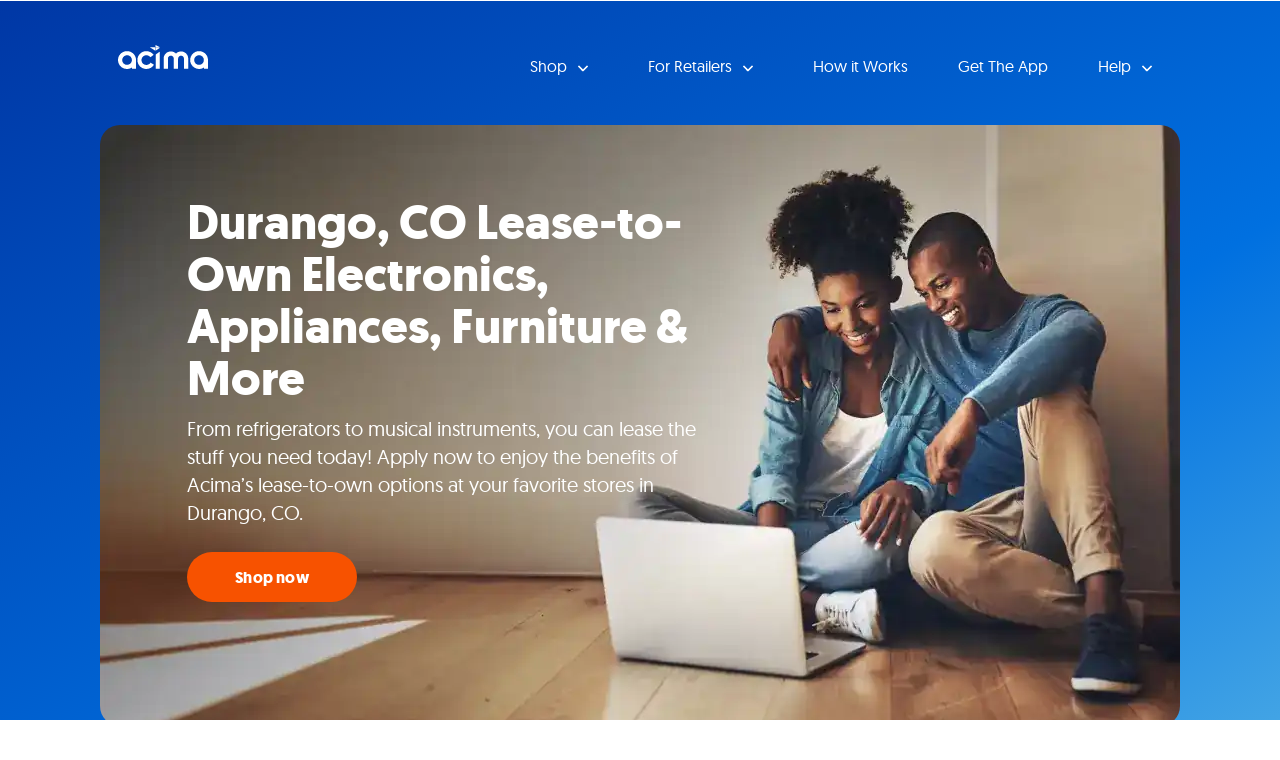

--- FILE ---
content_type: text/html
request_url: https://locations.acima.com/colorado/durango/
body_size: 37711
content:
<!DOCTYPE html>
<html lang="en">
  <head>
      <meta charset="utf-8" />
      <meta http-equiv="X-UA-Compatible" content="IE=edge" />
      <meta name="viewport" content="width=device-width, initial-scale=1" />
      <title>Lease-to-Own the Products You Want in Durango, CO | Acima</title>
        <meta name="description" content="Get the items you want now, all without using credit. With Acima in Durango, CO, you can lease-to-own everything from furniture to laptops and eyewear!" />
    <link rel="icon" href="/assets/dist/images/favicon.svg" type="image/svg" />
    <link href="https://locations.acima.com/colorado/durango/" rel="canonical" />
    <script type="application/ld+json">
      {
        "@context": "http://schema.org",
        "@type": "WebPage",
        "name": "Lease-to-Own the Products You Want in Durango, CO | Acima",
        "description": "Get the items you want now, all without using credit. With Acima in Durango, CO, you can lease-to-own everything from furniture to laptops and eyewear!",
        "genre": ["Site Wide","City"],
        "contentLocation": {"@context":"http://schema.org","@type":"City","alternateName":"Durango, Colorado, United States","name":"Durango","address":{"@type":"PostalAddress","addressLocality":"Durango","addressRegion":"CO","addressCountry":"US"},"geo":{"@type":"GeoCoordinates","latitude":"37.287388","longitude":"-107.861684","description":"Service Area"},"containedInPlace":{"@type":"State","name":"Colorado","alternateName":"Colorado, United States","containedInPlace":{"@type":"Country","name":"United States","alternateName":"United States","address":{"@type":"PostalAddress","addressCountry":"US"},"url":"https://locations.acima.com/"},"address":{"@type":"PostalAddress","addressCountry":"US","addressRegion":"CO"},"url":"https://locations.acima.com/colorado/"},"containsPlace":[{"@type":"Place","name":"81301","address":{"@type":"PostalAddress","addressLocality":"Durango","addressRegion":"CO","addressCountry":"US","postalCode":"81301"},"alternateName":"81301, Colorado, United States","containedInPlace":{"@type":"City","name":"Durango","address":{"@type":"PostalAddress","addressCountry":"US","addressLocality":"Durango","addressRegion":"CO"},"alternateName":"Durango, Colorado, United States","containedInPlace":{"@type":"State","name":"Colorado","address":{"@type":"PostalAddress","addressCountry":"US","addressRegion":"CO"},"alternateName":"Colorado, United States","containedInPlace":{"@type":"Country","name":"United States","address":{"@type":"PostalAddress","addressCountry":"US"},"alternateName":"United States"}}},"url":"https://locations.acima.com/colorado/durango/81301/"},{"@type":"Place","name":"81303","address":{"@type":"PostalAddress","addressCountry":"US","addressLocality":"Durango","addressRegion":"CO","postalCode":"81303"},"alternateName":"81303, Colorado, United States","containedInPlace":{"@type":"City","name":"Durango","alternateName":"Durango, Colorado, United States","containedInPlace":{"@type":"State","name":"Colorado","alternateName":"Colorado, United States","containedInPlace":{"@type":"Country","name":"United States","alternateName":"United States"}}},"url":"https://locations.acima.com/colorado/durango/81303/"}],"url":"https://locations.acima.com/colorado/durango/"},
        "significantLink": ["https://locations.acima.com/colorado/durango/81301/","https://locations.acima.com/colorado/durango/81303/","https://locations.acima.com/colorado/durango/1776-main-ave/","https://locations.acima.com/colorado/durango/1210-escalante-dr/","https://locations.acima.com/colorado/durango/1316-main-ave-suite-a/"],
        "speakable": [{
          "@type": "SpeakableSpecification",
          "cssSelector": "#content > div.content > div"
        }],
        "copyrightHolder": {
          "@type": "Organization",
          "name": "Acima"
        },
        "copyrightYear": 2026,
        "headline": "Durango, CO Lease-to-Own Electronics, Appliances, Furniture &amp; More",
        "url": "https://locations.acima.com/colorado/durango/"
      }    </script>
    <script type="application/ld+json">
      {
        "@context": "http://schema.org/",
        "@type": "BreadcrumbList",
        "itemListElement": [{"@type":"ListItem","position":1,"item":{"@id":"/","name":"Locations"}},{"@type":"ListItem","position":2,"item":{"@id":"/colorado/","name":"Colorado"}},{"@type":"ListItem","position":3,"item":{"@id":"/colorado/durango/","name":"Durango"}}]
      }
    </script>
    <style>
    </style>
    <script type="application/ld+json">
    {
      "@context": "http://schema.org",
      "@type": "FAQPage",
      "mainEntity": [
            {
              "@type": "Question",
              "name": "Complete the Lease",
              "acceptedAnswer": {
                "@type": "Answer",
                "text": "After all scheduled payments have been made as detailed in your agreement, the merchandise is yours to keep."
              }
            }
            {
              "@type": "Question",
              "name": "Early Purchase Savings",
              "acceptedAnswer": {
                "@type": "Answer",
                "text": "You can choose to purchase your item at any point during the lease at a discount.  The sooner you do so, the more you save."
              }
            }
            {
              "@type": "Question",
              "name": "Hassle-Free Returns",
              "acceptedAnswer": {
                "@type": "Answer",
                "text": "If you no longer want to keep an item, you have the option to return it in good condition with no further obligation."
              }
            }
        ]
    }    </script>
    <style id="critical">.col-lg-3,.col-lg-5,.col-lg-7,.col-md-12,.col-md-2,.col-md-5,.col-md-7,.col-sm-4,.col-sm-6,.col-xs-12,.col-xs-3,.col-xs-6{position:relative;min-height:1px;padding-right:15px;padding-left:15px}@-ms-viewport{width:device-width}#map-panel-holder{padding:0}@media (max-width:767px){.container>h2{padding:0;margin:0}.navbar-collapse .dropdown-toggle .caret{background:#fff;border:none}.navbar-collapse ul.navbar-nav li.close>a{background:#67a9ec;border:none}.navbar-collapse ul.navbar-nav li.close>a .fa{background:#050044;border:none}.top{background:#050044;border:none;background:#4f4f4f;border:none}.top .container{background:#050044;border:none}.navbar .navbar-toggle{background:#f2f8ff;border:none;background:#f2f8ff;border:none}.navbar .navbar-toggle .icon-bar{background:#fff;border:none}.navbar-collapse ul.navbar-nav>li>a{color:#050044;background:0 0;font-family:Geomanist;font-size:16px;font-weight:400;line-height:23px;text-transform:none;text-align:left;letter-spacing:0;border:none;background:#fff;border:none}.header-sm{border:none}.header{border:none}.header .container{border:none}.header-sm .container{border:none}.header-sm h1{color:#fff;background:0 0;font-family:Geomanist;font-size:32px;font-weight:700;line-height:36px;text-transform:none;text-align:left;letter-spacing:0;border:none}.header h1{color:#fff;background:0 0;font-family:Geomanist;font-size:32px;font-weight:700;line-height:36px;text-transform:none;text-align:left;letter-spacing:0;border:none}.locator{background:#fff;border:none}.locator .container{background:#fff;border:none}#start-geolocate .geolocate-input{background:#fff;border:none}#start-geolocate .start-label{color:#050044;background:0 0;font-family:Geomanist;font-size:40px;font-weight:700;line-height:42px;text-transform:none;text-align:center;letter-spacing:0;border:none}#start-geolocate .geolocate-error-wrapper{color:#fff;background:0 0;font-family:Geomanist;font-size:16px;font-weight:700;line-height:23px;text-transform:none;text-align:center;letter-spacing:0;border:none;background:red;border:none}#location-list{background:#ebebea;border:none}#list-panel .place{color:#4f4f4f;background:0 0;font-family:Geomanist;font-size:14px;font-weight:400;line-height:18px;text-transform:none;text-align:center;letter-spacing:0;border:none;background:#fff;border:none}#list-panel .place strong.name a{color:#0070e0;background:0 0;font-family:Geomanist;font-size:20px;font-weight:700;line-height:28px;text-transform:uppercase;text-align:center;letter-spacing:0;border:none}#list-panel .place .btn{color:#fff!important;background:0 0;font-family:Geomanist;font-size:16px;font-weight:700;line-height:20px;text-transform:none;text-align:center;letter-spacing:.20799999237060549px;border:none;background:#f75200;border:none}#location-list a{color:#0070e0;background:0 0;font-family:Geomanist;font-size:14px;font-weight:400;line-height:18px;text-transform:none;text-align:center;letter-spacing:0;border:none}#location-list a.list-location-phone-number{color:#0070e0;background:0 0;font-family:Geomanist;font-size:14px;font-weight:400;line-height:18px;text-transform:none;text-align:center;letter-spacing:0;border:none}#list-panel .icons .fa{color:#0070e0;background:0 0;font-family:FontAwesome;font-size:25px;font-weight:400;line-height:28.75px;text-transform:none;text-align:center;letter-spacing:0;border:none}#list-panel .pager{background:#f2f8ff;border:none}#list-panel .pager li.col-xs-6{color:#4f4f4f;background:0 0;font-family:Geomanist;font-size:14px;font-weight:400;line-height:18px;text-transform:none;text-align:left;letter-spacing:0;border:none}#list-panel .pager a{color:#fff;background:0 0;font-family:FontAwesome;font-size:18px;font-weight:400;line-height:18px;text-transform:none;text-align:center;letter-spacing:0;min-height:auto;border:none;background:#f75200;min-height:auto;border:none}#list-panel .pager a.right{background:#f75200;border:none}#list-panel .pager a.left{background:#f75200;border:none}#list-panel .place .secondary a{color:#0070e0;background:0 0;font-family:Geomanist;font-size:14px;font-weight:400;line-height:18px;text-transform:none;text-align:center;letter-spacing:0;border:none}.sk-circle .sk-child::before{background:#fff}#location-search{background:#ededed;min-height:auto;border:none}.containsPlace .list-group-item a{color:#0070e0;background:0 0;font-family:Geomanist;font-size:14px;font-weight:400;line-height:18px;text-transform:none;text-align:left;letter-spacing:0;border:none}.header .header-anchor-button,.header-sm .header-anchor-button{color:#fff;background:0 0;font-family:Geomanist;font-size:16px;font-weight:700;line-height:20px;text-transform:none;text-align:center;letter-spacing:.20799999237060549px;border:none;background:#f75200;border-color:#f75200;border-width:3px;border-radius:96px}}button{margin:0;font:inherit;color:inherit}button::-moz-focus-inner{padding:0;border:0}button{font-family:inherit;font-size:inherit;line-height:inherit}@media (max-width:767px){.navbar-collapse .dropdown-toggle .caret{background:#fff;border:none}.navbar-collapse ul.navbar-nav li.close>a{background:#67a9ec;border:none}.navbar-collapse ul.navbar-nav li.close>a .fa{background:#050044;border:none}.top{background:#050044;border:none;background:#4f4f4f;border:none}.top .container{background:#050044;border:none}.navbar .navbar-toggle{background:#f2f8ff;border:none;background:#f2f8ff;border:none}.navbar .navbar-toggle .icon-bar{background:#fff;border:none}.navbar-collapse ul.navbar-nav>li>a{color:#050044;background:0 0;font-family:Geomanist;font-size:16px;font-weight:400;line-height:23px;text-transform:none;text-align:left;letter-spacing:0;border:none;background:#fff;border:none}.header-sm{border:none}.header{border:none}.header .container{border:none}.header-sm .container{border:none}.header-sm h1{color:#fff;background:0 0;font-family:Geomanist;font-size:32px;font-weight:700;line-height:36px;text-transform:none;text-align:left;letter-spacing:0;border:none}.header h1{color:#fff;background:0 0;font-family:Geomanist;font-size:32px;font-weight:700;line-height:36px;text-transform:none;text-align:left;letter-spacing:0;border:none}.heading-more-information .more-information .collapsible-title{color:#fff;background:0 0;font-family:Geomanist;font-size:16px;font-weight:400;line-height:23px;text-transform:none;text-align:left;letter-spacing:0;border:none}h2>a.dropdown-toggle{background:#0070e0;border:none}.locator{background:#fff;border:none}.locator .container{background:#fff;border:none}#start-geolocate .geolocate-input{background:#fff;border:none}#start-geolocate .start-label{color:#050044;background:0 0;font-family:Geomanist;font-size:40px;font-weight:700;line-height:42px;text-transform:none;text-align:center;letter-spacing:0;border:none}#start-geolocate .geolocate-error-wrapper{color:#fff;background:0 0;font-family:Geomanist;font-size:16px;font-weight:700;line-height:23px;text-transform:none;text-align:center;letter-spacing:0;border:none;background:red;border:none}#location-list{background:#ebebea;border:none}#list-panel .place{color:#4f4f4f;background:0 0;font-family:Geomanist;font-size:14px;font-weight:400;line-height:18px;text-transform:none;text-align:center;letter-spacing:0;border:none;background:#fff;border:none}#list-panel .place strong.name a{color:#0070e0;background:0 0;font-family:Geomanist;font-size:20px;font-weight:700;line-height:28px;text-transform:uppercase;text-align:center;letter-spacing:0;border:none}#list-panel .place .btn{color:#fff!important;background:0 0;font-family:Geomanist;font-size:16px;font-weight:700;line-height:20px;text-transform:none;text-align:center;letter-spacing:.20799999237060549px;border:none;background:#f75200;border:none}#location-list a{color:#0070e0;background:0 0;font-family:Geomanist;font-size:14px;font-weight:400;line-height:18px;text-transform:none;text-align:center;letter-spacing:0;border:none}#location-list a.list-location-phone-number{color:#0070e0;background:0 0;font-family:Geomanist;font-size:14px;font-weight:400;line-height:18px;text-transform:none;text-align:center;letter-spacing:0;border:none}#list-panel .icons .fa{color:#0070e0;background:0 0;font-family:FontAwesome;font-size:25px;font-weight:400;line-height:28.75px;text-transform:none;text-align:center;letter-spacing:0;border:none}#list-panel .pager{background:#f2f8ff;border:none}#list-panel .pager li.col-xs-6{color:#4f4f4f;background:0 0;font-family:Geomanist;font-size:14px;font-weight:400;line-height:18px;text-transform:none;text-align:left;letter-spacing:0;border:none}#list-panel .pager a{color:#fff;background:0 0;font-family:FontAwesome;font-size:18px;font-weight:400;line-height:18px;text-transform:none;text-align:center;letter-spacing:0;min-height:auto;border:none;background:#f75200;min-height:auto;border:none}#list-panel .pager a.right{background:#f75200;border:none}#list-panel .pager a.left{background:#f75200;border:none}#list-panel .place .secondary a{color:#0070e0;background:0 0;font-family:Geomanist;font-size:14px;font-weight:400;line-height:18px;text-transform:none;text-align:center;letter-spacing:0;border:none}.sk-circle .sk-child::before{background:#fff}#location-search{background:#ededed;min-height:auto;border:none}.containsPlace .list-group-item a{color:#0070e0;background:0 0;font-family:Geomanist;font-size:14px;font-weight:400;line-height:18px;text-transform:none;text-align:left;letter-spacing:0;border:none}.header .header-anchor-button,.header-sm .header-anchor-button{color:#fff;background:0 0;font-family:Geomanist;font-size:16px;font-weight:700;line-height:20px;text-transform:none;text-align:center;letter-spacing:.20799999237060549px;border:none;background:#f75200;border-color:#f75200;border-width:3px;border-radius:96px}}@media (min-width:768px){.dropdown-toggle .caret{color:#fff;background:0 0;font-family:FontAwesome;font-size:18px;font-weight:400;line-height:18px;text-transform:none;text-align:center;letter-spacing:0;border:none}.navbar-collapse .dropdown-toggle .caret{background:#fff;border:none}.navbar-collapse ul.navbar-nav li.close>a{background:#67a9ec;border:none}.navbar-collapse ul.navbar-nav li.close>a .fa{background:#050044;border:none}.top{background:#050044;border:none;background:#4f4f4f;border:none}.top .container{background:#050044;border:none}.navbar .navbar-toggle{background:#f2f8ff;border:none;background:#f2f8ff;border:none}.navbar .navbar-toggle .icon-bar{background:#fff;border:none}.navbar-collapse ul.navbar-nav>li>a{color:#050044;background:0 0;font-family:Geomanist;font-size:16px;font-weight:400;line-height:23px;text-transform:none;text-align:left;letter-spacing:0;border:none;background:#fff;border:none}.header-sm{border:none}.header{border:none}.header .container{border:none}.header-sm .container{border:none}.header-sm h1{color:#fff;background:0 0;font-family:Geomanist;font-size:36px;font-weight:700;line-height:40px;text-transform:none;text-align:left;letter-spacing:0;border:none}.header h1{color:#fff;background:0 0;font-family:Geomanist;font-size:36px;font-weight:700;line-height:40px;text-transform:none;text-align:left;letter-spacing:0;border:none}.locator{background:#fff;border:none;background:#fff;border:none}.locator .container{background:#fff;border:none}#start-geolocate .geolocate-input{background:#fff;border:none}#start-geolocate .start-label{color:#050044;background:0 0;font-family:Geomanist;font-size:54px;font-weight:700;line-height:57px;text-transform:none;text-align:center;letter-spacing:0;border:none}#start-geolocate .geolocate-error-wrapper{color:#fff;background:0 0;font-family:Geomanist;font-size:16px;font-weight:700;line-height:23px;text-transform:none;text-align:center;letter-spacing:0;border:none;background:red;border:none}#location-list{background:#fff;border:none}#list-panel .place{color:#4f4f4f;background:0 0;font-family:Geomanist;font-size:14px;font-weight:400;line-height:18px;text-transform:none;text-align:center;letter-spacing:0;border:none;background:#fff;border:none}#list-panel .place strong.name a{color:#0070e0;background:0 0;font-family:Geomanist;font-size:20px;font-weight:700;line-height:28px;text-transform:uppercase;text-align:center;letter-spacing:0;border:none}#list-panel .place .btn{color:#fff!important;background:0 0;font-family:Geomanist;font-size:16px;font-weight:700;line-height:20px;text-transform:none;text-align:center;letter-spacing:.20799999237060549px;border:none;background:#f75200;border:none}#location-list a{color:#0070e0;background:0 0;font-family:Geomanist;font-size:14px;font-weight:400;line-height:18px;text-transform:none;text-align:center;letter-spacing:0;border:none}#location-list a.list-location-phone-number{color:#0070e0;background:0 0;font-family:Geomanist;font-size:14px;font-weight:400;line-height:18px;text-transform:none;text-align:center;letter-spacing:0;border:none}#list-panel .icons .fa{color:#0070e0;background:0 0;font-family:FontAwesome;font-size:25px;font-weight:400;line-height:28.75px;text-transform:none;text-align:center;letter-spacing:0;border:none}#list-panel .pager{background:#f2f8ff;border:none}#list-panel .pager li.col-xs-6{color:#4f4f4f;background:0 0;font-family:Geomanist;font-size:14px;font-weight:400;line-height:18px;text-transform:none;text-align:left;letter-spacing:0;border:none}#list-panel .pager a{color:#fff;background:0 0;font-family:FontAwesome;font-size:18px;font-weight:400;line-height:18px;text-transform:none;text-align:center;letter-spacing:0;min-height:auto;border:none;background:#f75200;min-height:auto;border:none}#list-panel .pager a.right{background:#f75200;border:none}#list-panel .pager a.left{background:#f75200;border:none}#list-panel .place .secondary a{color:#0070e0;background:0 0;font-family:Geomanist;font-size:14px;font-weight:400;line-height:18px;text-transform:none;text-align:center;letter-spacing:0;border:none}.sk-circle .sk-child::before{background:#fff}#location-search{background:#ededed;min-height:auto;border:none}.containsPlace .list-group-item a{color:#0070e0;background:0 0;font-family:Geomanist;font-size:14px;font-weight:400;line-height:18px;text-transform:none;text-align:left;letter-spacing:0;border:none}.header .header-anchor-button,.header-sm .header-anchor-button{color:#fff;background:0 0;font-family:Geomanist;font-size:16px;font-weight:700;line-height:20px;text-transform:none;text-align:center;letter-spacing:.20799999237060549px;border:none;background:#f75200;border-color:#f75200;border-width:3px;border-radius:96px}h2>a.dropdown-toggle{color:#fff;background:0 0;font-family:Geomanist;font-size:16px;font-weight:400;line-height:23px;text-transform:none;text-align:left;letter-spacing:0;border:none}}.mapboxgl-ctrl-geocoder,.mapboxgl-ctrl-geocoder *,.mapboxgl-ctrl-geocoder :after,.mapboxgl-ctrl-geocoder :before{box-sizing:border-box}.mapboxgl-ctrl-geocoder{font-size:18px;line-height:24px;font-family:"Open Sans","Helvetica Neue",Arial,Helvetica,sans-serif;position:relative;background-color:#fff;width:100%;min-width:240px;z-index:1;border-radius:4px}.mapboxgl-ctrl-geocoder{box-shadow:0 0 10px 2px rgba(0,0,0,.1)}@media screen and (min-width:640px){.mapboxgl-ctrl-geocoder{width:33.3333%;font-size:15px;line-height:20px;max-width:360px}}html{font-family:sans-serif;-webkit-text-size-adjust:100%;-ms-text-size-adjust:100%}body{margin:0}nav{display:block}a{background-color:transparent}strong{font-weight:700}h1{margin:.67em 0;font-size:2em}img{border:0}hr{height:0;-webkit-box-sizing:content-box;-moz-box-sizing:content-box;box-sizing:content-box}button,input{margin:0;font:inherit;color:inherit}button{overflow:visible}button{text-transform:none}button{-webkit-appearance:button}button::-moz-focus-inner,input::-moz-focus-inner{padding:0;border:0}input{line-height:normal}*{-webkit-box-sizing:border-box;-moz-box-sizing:border-box;box-sizing:border-box}:after,:before{-webkit-box-sizing:border-box;-moz-box-sizing:border-box;box-sizing:border-box}html{font-size:10px}body{font-family:"Helvetica Neue",Helvetica,Arial,sans-serif;font-size:14px;line-height:1.42857143;color:#333;background-color:#fff}button,input{font-family:inherit;font-size:inherit;line-height:inherit}a{color:#337ab7;text-decoration:none}img{vertical-align:middle}hr{margin-top:20px;margin-bottom:20px;border:0;border-top:1px solid #eee}h1,h2{font-family:inherit;font-weight:500;line-height:1.1;color:inherit}h1,h2{margin-top:20px;margin-bottom:10px}h1{font-size:36px}h2{font-size:30px}p{margin:0 0 10px}.text-center{text-align:center}ul{margin-top:0;margin-bottom:10px}ul ul{margin-bottom:0}.container{padding-right:15px;padding-left:15px;margin-right:auto;margin-left:auto}@media (min-width:768px){.container{width:750px}}@media (min-width:992px){.container{width:970px}}@media (min-width:1200px){.container{width:1170px}}.row{margin-right:-15px;margin-left:-15px}.col-lg-3,.col-lg-5,.col-md-12,.col-md-2,.col-md-5,.col-md-7,.col-sm-4,.col-sm-6,.col-xs-12,.col-xs-3,.col-xs-6{position:relative;min-height:1px;padding-right:15px;padding-left:15px}.col-xs-12,.col-xs-3,.col-xs-6{float:left}.col-xs-12{width:100%}.col-xs-6{width:50%}.col-xs-3{width:25%}@media (min-width:768px){.col-sm-4,.col-sm-6{float:left}.col-sm-6{width:50%}.col-sm-4{width:33.33333333%}}@media (min-width:992px){.col-md-12,.col-md-2,.col-md-5,.col-md-7{float:left}.col-md-12{width:100%}.col-md-7{width:58.33333333%}.col-md-5{width:41.66666667%}.col-md-2{width:16.66666667%}}@media (min-width:1200px){.col-lg-3,.col-lg-5{float:left}.col-lg-5{width:41.66666667%}.col-lg-3{width:25%}}label{display:inline-block;max-width:100%;margin-bottom:5px;font-weight:700}.btn{display:inline-block;padding:6px 12px;margin-bottom:0;font-size:14px;font-weight:400;line-height:1.42857143;text-align:center;white-space:nowrap;vertical-align:middle;-ms-touch-action:manipulation;touch-action:manipulation;background-image:none;border:1px solid transparent;border-radius:4px}.btn-danger{color:#fff;background-color:#d9534f;border-color:#d43f3a}.btn-lg{padding:10px 16px;font-size:18px;line-height:1.3333333;border-radius:6px}.collapse{display:none}.caret{display:inline-block;width:0;height:0;margin-left:2px;vertical-align:middle;border-top:4px dashed;border-right:4px solid transparent;border-left:4px solid transparent}.dropdown{position:relative}.dropdown-menu{position:absolute;top:100%;left:0;z-index:1000;display:none;float:left;min-width:160px;padding:5px 0;margin:2px 0 0;font-size:14px;text-align:left;list-style:none;background-color:#fff;-webkit-background-clip:padding-box;background-clip:padding-box;border:1px solid #ccc;border:1px solid rgba(0,0,0,.15);border-radius:4px;-webkit-box-shadow:0 6px 12px rgba(0,0,0,.175);box-shadow:0 6px 12px rgba(0,0,0,.175)}.dropdown-menu>li>a{display:block;padding:3px 20px;clear:both;font-weight:400;line-height:1.42857143;color:#333;white-space:nowrap}.nav{padding-left:0;margin-bottom:0;list-style:none}.nav>li{position:relative;display:block}.nav>li>a{position:relative;display:block;padding:10px 15px}.navbar{position:relative;min-height:50px;margin-bottom:20px;border:1px solid transparent}.navbar-collapse{padding-right:15px;padding-left:15px;overflow-x:visible;-webkit-overflow-scrolling:touch;border-top:1px solid transparent;-webkit-box-shadow:inset 0 1px 0 rgba(255,255,255,.1);box-shadow:inset 0 1px 0 rgba(255,255,255,.1)}.container>.navbar-header{margin-right:-15px;margin-left:-15px}.navbar-brand{float:left;height:50px;padding:15px;font-size:18px;line-height:20px}@media (min-width:768px){.navbar{border-radius:4px}.navbar-header{float:left}.navbar-collapse{width:auto;border-top:0;-webkit-box-shadow:none;box-shadow:none}.navbar-collapse.collapse{display:block!important;height:auto!important;padding-bottom:0;overflow:visible!important}.container>.navbar-header{margin-right:0;margin-left:0}.navbar>.container .navbar-brand{margin-left:-15px}.navbar-toggle{display:none}}.navbar-toggle{position:relative;float:right;padding:9px 10px;margin-top:8px;margin-right:15px;margin-bottom:8px;background-color:transparent;background-image:none;border:1px solid transparent;border-radius:4px}.navbar-toggle .icon-bar{display:block;width:22px;height:2px;border-radius:1px}.navbar-toggle .icon-bar+.icon-bar{margin-top:4px}.navbar-nav{margin:7.5px -15px}.navbar-nav>li>a{padding-top:10px;padding-bottom:10px;line-height:20px}.navbar-nav>li>.dropdown-menu{margin-top:0;border-top-left-radius:0;border-top-right-radius:0}@media (min-width:768px){.navbar-nav{float:left;margin:0}.navbar-nav>li{float:left}.navbar-nav>li>a{padding-top:15px;padding-bottom:15px}.navbar-right{float:right!important;margin-right:-15px}}.navbar-default{background-color:#f8f8f8;border-color:#e7e7e7}.navbar-default .navbar-brand{color:#777}.navbar-default .navbar-toggle{border-color:#ddd}.navbar-default .navbar-toggle .icon-bar{background-color:#888}.navbar-inverse{background-color:#222;border-color:#080808}.navbar-inverse .navbar-brand{color:#9d9d9d}.navbar-inverse .navbar-nav>li>a{color:#9d9d9d}.navbar-inverse .navbar-toggle{border-color:#333}.navbar-inverse .navbar-toggle .icon-bar{background-color:#fff}.pager{padding-left:0;margin:20px 0;text-align:center;list-style:none}.pager li{display:inline}.pager li>a{display:inline-block;padding:5px 14px;background-color:#fff;border:1px solid #ddd;border-radius:15px}.alert{padding:15px;margin-bottom:20px;border:1px solid transparent;border-radius:4px}.list-group{padding-left:0;margin-bottom:20px}.list-group-item{position:relative;display:block;padding:10px 15px;margin-bottom:-1px;background-color:#fff;border:1px solid #ddd}.list-group-item:first-child{border-top-left-radius:4px;border-top-right-radius:4px}.list-group-item:last-child{margin-bottom:0;border-bottom-right-radius:4px;border-bottom-left-radius:4px}.close{float:right;font-size:21px;font-weight:700;line-height:1;color:#000;text-shadow:0 1px 0 #fff;opacity:.2}.container:after,.container:before,.nav:after,.nav:before,.navbar-collapse:after,.navbar-collapse:before,.navbar-header:after,.navbar-header:before,.navbar:after,.navbar:before,.pager:after,.pager:before,.row:after,.row:before{display:table;content:" "}.container:after,.nav:after,.navbar-collapse:after,.navbar-header:after,.navbar:after,.pager:after,.row:after{clear:both}.hidden{display:none!important}.visible-xs{display:none!important}@media (max-width:767px){.visible-xs{display:block!important}.hidden-xs{display:none!important}.categories.x6 .container{padding-left:10px;padding-right:10px;padding-bottom:10px}.categories.x6 .container h2{margin-left:10px}}@media (min-width:768px) and (max-width:991px){.hidden-sm{display:none!important}}@media (min-width:992px) and (max-width:1199px){.hidden-md{display:none!important}}@media (min-width:1200px){.hidden-lg{display:none!important}}.fa{display:inline-block;font:14px/1 FontAwesome;font-size:inherit;text-rendering:auto;-webkit-font-smoothing:antialiased;-moz-osx-font-smoothing:grayscale}.fa-search:before{content:"\f002"}.fa-times:before{content:"\f00d"}.fa-map-marker:before{content:"\f041"}.fa-chevron-left:before{content:"\f053"}.fa-chevron-right:before{content:"\f054"}.fa-phone:before{content:"\f095"}.fa-newspaper-o:before{content:"\f1ea"}.sr-only{position:absolute;width:1px;height:1px;padding:0;margin:-1px;overflow:hidden;clip:rect(0,0,0,0);border:0}.mapboxgl-ctrl{clear:both;transform:translate(0)}body>.alert{padding:0;margin:0;border:0;border-radius:0}body>.alert .container{padding:0}:root{--xs-brand-height:35px;--xs-brand-width:70px;--sm-brand-height:50px;--sm-brand-width:100px;--md-menu-brand-height:40px;--md-menu-brand-width:80px;--border-width:2px;--brand-1:url('[data-uri]');--brand-2:url('[data-uri]');--brand-3:transparent}:root{--primary-lightest:green;--primary-lighter:green;--primary-light:green;--primary:green;--primary-darker:green;--primary-darkest:green;--text-lightest:#0f0;--text-lighter:#0f0;--text-light:#0f0;--text:#0f0;--text-dark:#0f0;--text-darker:#0f0;--text-darkest:#0f0;--contrast:green;--contrast-text:#0f0;--font-heading:'Roboto Slab',serif;--font-text:'Open Sans',sans-serif}:root{--xs-button-background:var(--contrast);--xs-button-border:var(--contrast-text);--xs-button-color:var(--text-lightest);--xs-button-hover-background:var(--primary-lighter);--xs-button-hover-border:var(--contrast);--xs-button-hover-color:var(--text);--xs-button-alt-background:var(--contrast);--xs-button-alt-border:var(--contrast-text);--xs-button-alt-color:var(--text-lightest);--xs-button-alt-hover-background:var(--primary-lighter);--xs-button-alt-hover-border:var(--contrast);--xs-button-alt-hover-color:var(--text);--xs-drawer-background:var(--primary-darker);--xs-drawer-color:var(--text-lightest);--xs-link-color:var(--text);--xs-placeholder-color:var(--text-light);--xs-spinner-color:var(--text-lighter);--xs-alert-background:var(--primary-darker);--xs-alert-color:var(--text-lightest);--xs-top-background:var(--primary-darkest);--xs-top-border:var(--text-lightest);--xs-top-link-color:var(--text-lightest);--xs-top-link-hover-color:var(--text-lighter);--xs-top-divider-background:var(--text-darkest);--xs-top-phone-color:var(--contrast);--xs-top-phone-background:var(--primary-lightest);--xs-top-phone-border:var(--text-light);--xs-top-phone-button-background:var(--primary-lightest);--xs-top-phone-button-border:var(--text-lighter);--xs-top-phone-button-color:var(--contrast);--xs-hamburger-background:var(--contrast);--xs-hamburger-border:var(--contrast-text);--xs-hamburger-color:var(--text-lightest);--xs-menu-background:var(--text-darkest);--xs-menu-border:var(--primary-darker);--xs-menu-close-background:var(--contrast-text);--xs-menu-close-color:var(--text-lightest);--xs-menu-item-background:var(--contrast);--xs-menu-item-border:var(--contrast-text);--xs-menu-item-color:var(--text-lightest);--xs-menu-hover-background:var(--primary-lighter);--xs-menu-hover-color:var(--text);--xs-menu-hover-border:var(--contrast);--xs-menu-top-background:var(--primary-darkest);--xs-menu-top-border:var(--text-darkest);--xs-menu-top-text-background:var(--primary-darker);--xs-menu-top-text-border:var(--text-darkest);--xs-menu-top-text-color:var(--text-lightest);--xs-menu-utility-background:var(--primary);--xs-menu-utility-border:var(--text-lightest);--xs-submenu-item-background:var(--primary-darker);--xs-submenu-item-border:var(--text-lightest);--xs-submenu-hover-background:var(--primary-lightest);--xs-submenu-hover-color:var(--text);--xs-header-background:var(--primary-light);--xs-header-color:var(--text-darker);--xs-header-link-color:var(--contrast);--xs-header-link-hover-color:var(--contrast-text);--xs-cta-background:var(--primary-darkest);--xs-cta-border:var(--primary-lightest);--xs-cta-color:var(--text-lightest);--xs-cta-hover-color:var(--text-lighter);--xs-cta-button-background:var(--xs-button-background);--xs-cta-button-border:var(--xs-button-border);--xs-cta-button-color:var(--xs-button-color);--xs-cta-button-hover-background:var(--xs-button-hover-background);--xs-cta-button-hover-border:var(--xs-button-hover-border);--xs-cta-button-hover-color:var(--xs-button-hover-color);--xs-404-background:var(--primary-lightest);--xs-404-color:var(--text);--xs-404-heading-color:var(--text-darker);--xs-category-hero-background:var(--primary-lighter);--xs-category-hero-color:var(--text);--xs-category-hero-heading-color:var(--text-darker);--xs-locator-background:var(--primary-lightest);--xs-locator-color:var(--text-dark);--xs-locator-geocoder-border:var(--text-lighter);--xs-locator-item-background:var(--primary-lightest);--xs-locator-item-color:var(--text);--xs-locator-link-color:var(--contrast);--xs-locator-link-hover-color:var(--contrast-text);--xs-locator-locate-background:var(--contrast);--xs-locator-locate-border:var(--contrast-text);--xs-locator-locate-color:var(--text-lightest);--xs-locator-locate-hover-background:var(--primary-lighter);--xs-locator-locate-hover-border:var(--contrast);--xs-locator-locate-hover-color:var(--text);--xs-locator-button-background:var(--xs-button-alt-background);--xs-locator-button-border:var(--xs-button-alt-border);--xs-locator-button-color:var(--xs-button-alt-color);--xs-locator-button-hover-background:var(--xs-button-alt-hover-background);--xs-locator-button-hover-border:var(--xs-button-alt-hover-border);--xs-locator-button-hover-color:var(--xs-button-alt-hover-color);--xs-locator-list-background:var(--primary);--xs-locator-list-special-hours-color:var(--contrast-text);--xs-locator-list-error-background:var(--primary-lighter);--xs-locator-list-button-background:var(--xs-button-alt-background);--xs-locator-list-button-border:var(--xs-button-alt-border);--xs-locator-list-button-color:var(--xs-button-alt-color);--xs-locator-list-button-hover-background:var(--xs-button-alt-hover-background);--xs-locator-list-button-hover-border:var(--xs-button-alt-hover-border);--xs-locator-list-button-hover-color:var(--xs-button-alt-hover-color);--xs-locator-error-background:var(--primary-lightest);--xs-locator-error-border:var(--contrast-text);--xs-locator-error-color:var(--text);--xs-locator-more-background:var(--primary-lightest);--xs-locator-more-color:var(--text);--xs-locator-more-button-background:var(--contrast);--xs-locator-more-button-border:var(--contrast-text);--xs-locator-more-button-color:var(--text-lightest);--xs-locator-more-button-hover-background:var(--primary-lighter);--xs-locator-more-button-hover-border:var(--contrast);--xs-locator-more-button-hover-color:var(--text);--xs-locator-start-background:url('/assets/dist/images/locator-start-bg-image-xs.png');--xs-mapbox-background:#aecef3;--xs-search-background:var(--primary-light);--xs-search-border:var(--text-darkest);--xs-search-button-background:var(--contrast);--xs-search-button-border:var(--contrast-text);--xs-search-button-color:var(--text-lightest);--xs-search-button-hover-background:var(--primary-lighter);--xs-search-button-hover-border:var(--contrast);--xs-search-button-hover-color:var(--text);--xs-search-input-background:var(--primary-lightest);--xs-search-input-border:var(--contrast);--xs-location-background:var(--primary);--xs-location-heading-background:var(--primary-darker);--xs-location-heading-color:var(--text-lightest);--xs-location-color:var(--text);--xs-location-container-background:var(--primary-lightest);--xs-location-detail-holiday-hours-color:var(--contrast-text);--xs-location-link-color:var(--contrast);--xs-location-link-hover-color:var(--contrast-text);--xs-location-strong-color:var(--text-darker);--xs-location-button-background:var(--xs-button-alt-background);--xs-location-button-border:var(--xs-button-alt-border);--xs-location-button-color:var(--xs-button-alt-color);--xs-location-button-hover-background:var(--xs-button-alt-hover-background);--xs-location-button-hover-border:var(--xs-button-alt-hover-border);--xs-location-button-hover-color:var(--xs-button-alt-hover-color);--xs-events-background:var(--primary-lighter);--xs-events-color:var(--text);--xs-events-heading-color:var(--text-darker);--xs-events-link-color:var(--contrast);--xs-events-link-hover-color:var(--contrast-text);--xs-events-event-background:var(--primary-lightest);--xs-events-event-border:var(--text-lighter);--xs-events-event-color:var(--text);--xs-events-event-heading-color:var(--text-darker);--xs-events-button-background:var(--xs-button-alt-background);--xs-events-button-border:var(--xs-button-alt-border);--xs-events-button-color:var(--xs-button-alt-color);--xs-events-button-hover-background:var(--xs-button-alt-hover-background);--xs-events-button-hover-border:var(--xs-button-alt-hover-border);--xs-events-button-hover-color:var(--xs-button-alt-hover-color);--xs-events-show-more-border-color:var(--primary-darker);--xs-offers-background:var(--primary-light);--xs-offers-color:var(--text);--xs-offers-link-color:var(--contrast);--xs-offers-link-hover-color:var(--contrast-text);--xs-offers-title-color:var(--text-darker);--xs-offers-grid-wrapper-border:var(--primary-darker);--xs-offers-grid-separator-border:var(--primary-lightest);--xs-offers-grid-item-background:var(--primary-lightest);--xs-offers-grid-item-border:var(--primary-lightest);--xs-offers-grid-item-separator-border:var(--primary-darker);--xs-offers-grid-item-image-only-background:var(--primary-light);--xs-offers-grid-item-image-only-border:var(--primary-darker);--xs-offer-color:var(--text);--xs-offer-title-color:var(--text-darker);--xs-offer-price-color:var(--text-darker);--xs-offer-cta-button-background:var(--xs-button-alt-background);--xs-offer-cta-button-border:var(--xs-button-alt-border);--xs-offer-cta-button-color:var(--xs-button-alt-color);--xs-offer-cta-button-hover-background:var(--xs-button-alt-hover-background);--xs-offer-cta-button-hover-border:var(--xs-button-alt-hover-border);--xs-offer-cta-button-hover-color:var(--xs-button-alt-hover-color);--xs-offer-secondary-action-link-color:var(--contrast);--xs-offer-expires-color:var(--text);--xs-offer-more-background:var(--primary-lightest);--xs-offer-view-more-color:var(--contrast);--xs-reviews-background:var(--primary-light);--xs-reviews-border:var(--primary-darker);--xs-reviews-color:var(--text-darker);--xs-reviews-link-color:var(--contrast);--xs-reviews-button-background:var(--xs-button-alt-background);--xs-reviews-button-border:var(--xs-button-alt-border);--xs-reviews-button-color:var(--xs-button-alt-color);--xs-reviews-button-hover-background:var(--xs-button-alt-hover-background);--xs-reviews-button-hover-border:var(--xs-button-alt-hover-border);--xs-reviews-button-hover-color:var(--xs-button-alt-hover-color);--xs-review-background:var(--primary-lightest);--xs-review-border:var(--primary);--xs-review-color:var(--text);--xs-review-title-color:var(--text-darker);--xs-review-disabled:var(--primary);--xs-review-star-color:var(--text-darkest);--xs-review-unstar-color:var(--text-lighter);--xs-review-more-background:var(--primary-lightest);--xs-review-view-more-color:var(--contrast);--xs-content-background:var(--primary-lightest);--xs-content-color:var(--text);--xs-content-more-info-color:var(--text-lightest);--xs-content-heading-color:var(--text-darker);--xs-content-link-color:var(--contrast);--xs-content-link-hover-color:var(--contrast-text);--xs-content-button-background:var(--xs-button-alt-background);--xs-content-button-border:var(--xs-button-alt-border);--xs-content-button-color:var(--xs-button-alt-color);--xs-content-button-hover-background:var(--xs-button-alt-hover-background);--xs-content-button-hover-border:var(--xs-button-alt-hover-border);--xs-content-button-hover-color:var(--xs-button-alt-hover-color);--xs-content-legal-background:var(--primary-lightest);--xs-content-legal-color:var(--text);--xs-content-legal-border:var(--primary);--xs-content-legal-link-color:var(--contrast);--xs-content-legal-link-hover-color:var(--contrast-text);--xs-body-cta-background:var(--primary-light);--xs-body-cta-color:var(--text-darker);--xs-body-cta-link-color:var(--contrast);--xs-body-cta-link-hover-color:var(--contrast-text);--xs-body-cta-button-background:var(--xs-button-background);--xs-body-cta-button-border:var(--xs-button-border);--xs-body-cta-button-color:var(--xs-button-color);--xs-body-cta-button-hover-background:var(--xs-button-hover-background);--xs-body-cta-button-hover-border:var(--xs-button-hover-border);--xs-body-cta-button-hover-color:var(--xs-button-hover-color);--xs-categories-background:var(--primary-lighter);--xs-categories-color:var(--text);--xs-categories-heading-color:var(--text-darker);--xs-categories-link-color:var(--contrast);--xs-categories-link-hover-color:var(--contrast-text);--xs-categories-item-background:var(--primary-darkest);--xs-categories-item-border-color:var(--text-lightest);--xs-categories-item-color:var(--text-lightest);--xs-secondary-content-more-info-color:var(--text-lightest);--xs-secondary-content-background:var(--primary-light);--xs-secondary-content-color:var(--text-darker);--xs-secondary-content-link-color:var(--contrast);--xs-secondary-content-link-hover-color:var(--contrast-text);--xs-secondary-content-button-background:var(--xs-button-background);--xs-secondary-content-button-border:var(--xs-button-border);--xs-secondary-content-button-color:var(--xs-button-color);--xs-secondary-content-button-hover-background:var(--xs-button-hover-background);--xs-secondary-content-button-hover-border:var(--xs-button-hover-border);--xs-secondary-content-button-hover-color:var(--xs-button-hover-color);--xs-links-background:var(--primary-lightest);--xs-links-color:var(--text);--xs-links-link-color:var(--text);--xs-links-locations-more-background:var(--primary-lightest);--xs-links-locations-more-border:var(--text-light);--xs-links-locations-more-color:var(--contrast);--xs-links-locations-more-caret-color:var(--contrast);--xs-links-locations-more-hover-background:var(--primary-darkest);--xs-links-locations-more-hover-color:var(--primary-lightest);--xs-links-button-background:var(--xs-button-alt-background);--xs-links-button-border:var(--xs-button-alt-border);--xs-links-button-color:var(--xs-button-alt-color);--xs-links-button-hover-background:var(--xs-button-alt-hover-background);--xs-links-button-hover-border:var(--xs-button-alt-hover-border);--xs-links-button-hover-color:var(--xs-button-alt-hover-color);--xs-email-signup-background:var(--primary);--xs-email-signup-color:var(--text-dark);--xs-email-signup-panel-background:var(--primary-lighter);--xs-email-signup-panel-border:var(--text-darkest);--xs-email-signup-panel-link-color:var(--contrast);--xs-email-signup-panel-link-hover-color:var(--contrast-text);--xs-email-signup-button-background:var(--xs-button-alt-background);--xs-email-signup-button-border:var(--xs-button-alt-border);--xs-email-signup-button-color:var(--xs-button-alt-color);--xs-email-signup-button-hover-background:var(--xs-button-alt-hover-background);--xs-email-signup-button-hover-border:var(--xs-button-alt-hover-border);--xs-email-signup-button-hover-color:var(--xs-button-alt-hover-color);--xs-email-signup-input-background:var(--primary-lightest);--xs-email-signup-input-border:var(--text-lighter);--xs-email-signup-input-color:var(--text-lighter);--xs-footer-background:var(--primary-darkest);--xs-footer-border:var(--text-darkest);--xs-footer-color:var(--text-lightest);--xs-footer-legal-color:var(--text-lighter);--xs-footer-rule-color:var(--text-lighter);--xs-team-member-background:var(--primary-lighter);--xs-team-member-color:var(--text);--xs-team-member-heading-color:var(--text-darker);--xs-team-member-link-color:var(--contrast);--xs-team-member-link-hover-color:var(--contrast-text);--xs-team-member-item-background:var(--primary-darkest);--xs-team-member-item-border-color:var(--text-lightest);--xs-team-member-item-color:var(--text-lightest);--xs-team-member-grid-wrapper-border:var(--primary-darker);--xs-team-member-view-more-color:var(--contrast);--sm-drawer-caret-color:var(--contrast-text);--sm-banner-background:var(--primary-lightest);--sm-top-background:var(--primary);--sm-top-container-background:var(--primary-darkest);--sm-header-background:var(--primary-darker);--sm-header-container-background:var(--primary-light);--sm-cta-background:var(--text-darkest);--sm-category-hero-background:var(--primary);--sm-category-hero-container-background:var(--primary-lighter);--sm-category-item-hover-background:var(--primary-lighter);--sm-category-item-hover-border:var(--contrast);--sm-category-item-hover-color:var(--text);--sm-404-background:var(--primary-light);--sm-404-container-background:var(--primary-lightest);--sm-locator-drawer-background:var(--primary);--sm-locator-drawer-color:var(--text);--sm-locator-drawer-container-background:var(--primary-lighter);--sm-locator-background:var(--primary-light);--sm-locator-border:var(--text-darkest);--sm-locator-container-background:var(--primary-lightest);--sm-locator-active-background:var(--primary-lightest);--sm-locator-divider:var(--primary);--sm-locator-start-background:url('/assets/dist/images/locator-start-bg-image-sm.png');--sm-locator-error-background:var(--primary-lightest);--sm-locator-error-border:var(--contrast-text);--sm-search-color:var(--text-darker);--sm-location-background:var(--primary-light);--sm-location-container-background:var(--primary-light);--sm-location-detail-background:var(--primary-lightest);--sm-events-background:var(--primary-darker);--sm-events-container-background:var(--primary-lighter);--sm-offers-background:var(--primary-darker);--sm-offers-container-background:var(--primary-light);--sm-offers-grid-item-border:var(--primary-darker);--sm-reviews-background:var(--primary-darker);--sm-reviews-container-background:var(--primary-light);--sm-review-divider-background:var(--primary-darker);--sm-content-background:var(--primary-lighter);--sm-content-container-background:var(--primary-lightest);--sm-content-legal-background:var(--primary);--sm-content-legal-container-background:var(--primary-lightest);--sm-body-cta-background:var(--primary-darkest);--sm-body-cta-container-background:var(--primary-light);--sm-categories-background:var(--primary);--sm-categories-container-background:var(--primary-lighter);--sm-categories-item-background:var(--primary-darker);--sm-categories-item-border:var(--text-darkest);--sm-secondary-content-background:var(--primary-darkest);--sm-secondary-content-container-background:var(--primary-light);--sm-links-background:var(--primary-light);--sm-links-color:var(--text-light);--sm-links-container-background:var(--primary-lightest);--sm-links-caret-color:var(--contrast-text);--sm-email-signup-background:var(--primary-lighter);--sm-email-signup-container-background:var(--primary);--sm-footer-background:var(--primary);--sm-footer-container-background:var(--primary-darkest);--md-top-background:var(--primary);--md-top-color:var(--text-lightest);--md-top-container-background:var(--primary-darkest);--md-top-link-border:var(--primary-darker);--md-top-link-color:var(--text-lightest);--md-top-phone-border:var(--text-lightest);--md-menu-background:var(--primary);--md-menu-container-background:var(--primary-darkest);--md-menu-container-border:var(--text-lightest);--md-header-background:var(--primary-darker);--md-header-color:var(--text-darker);--md-header-container-background:var(--primary-light);--md-locator-background:var(--primary-lightest);--md-locator-item-border:var(--text-lighter);--md-locator-list-error-border:var(--text-light);--md-location-detail-additional-info-border:var(--text-lighter);--md-location-detail-border:var(--text-darkest)}.categories{background-color:green}@media (min-width:992px){.categories.x6 .container{padding:40px 24px 30px 23px}.categories.x6 .container h2{margin-left:7px}}.categories .container{padding:30px 30px 25px}@media (min-width:768px) and (max-width:991px){.categories .container{padding:30px 15px 25px}}.categories .container h2{color:#0f0;font-weight:600;font-size:26px;line-height:30px;margin:0 0 10px}.categories .container .categories-grid{padding:0;margin-bottom:0}.categories .container .categories-grid::before{display:none}@media (min-width:768px){.categories{background-color:green}.categories .container{background-color:green}.categories .container .categories-grid{padding:2.5px 7.5px 0;display:flex;flex-wrap:wrap}}@media (min-width:992px){.categories .container .categories-grid{padding:0 5px}}.categories .container .categories-grid .category-item{background-color:transparent;padding:3px 15px}@media (min-width:768px){.categories .container .categories-grid .category-item{padding:7.5px;display:flex}.categories .container .categories-grid .category-item a{display:flex;flex-direction:column}}@media (min-width:992px){.categories .container .categories-grid .category-item{padding:10px}}.categories .container .categories-grid .category-item a{text-decoration:none}.categories .container .categories-grid .category-item a>img{max-width:100%}.categories .container .categories-grid .category-item a>span{background-color:green;border:2px solid #0f0;color:#0f0;font-weight:600;font-size:21px;line-height:24px;text-align:center;padding:21px 20px;display:block}@media (min-width:768px){.categories .container .categories-grid .category-item a>span{background-color:green;border-color:#0f0;padding:13px;display:flex;align-items:center;justify-content:center;flex:1 0 auto}}@media (min-width:992px){.categories .container .categories-grid .category-item a>span{padding:17px 14px}}@media (min-width:1200px){.categories .container .categories-grid{padding-top:5px}.categories .container .categories-grid .category-item{padding:15px}.categories .container .categories-grid .category-item a>span{padding:21px 18px}}@media (max-width:767px){.categories .container{padding:20px}.categories .container h2{font-size:18px;line-height:21px;margin-bottom:5px}.categories .container .categories-grid .category-item a>span{padding:14px 10px 15px;font-size:18px;line-height:21px}}.categories .container .categories-grid.grid-6{margin:auto;display:flex;flex-wrap:wrap}.categories .container .categories-grid.grid-6 .category-item{padding:10px;display:flex}@media (min-width:768px){.categories .container .categories-grid.grid-6{padding-left:22px;padding-top:5px}.categories .container .categories-grid.grid-6 .category-item{padding:15px 25px;max-width:225px}}@media (min-width:992px){.categories .container .categories-grid.grid-6{padding:0}.categories .container .categories-grid.grid-6 .category-item{padding:8px 5px;max-width:163px}}.categories .container .categories-grid.grid-6 .category-item a{display:flex;flex-direction:column}.categories .container .categories-grid.grid-6 .category-item a>span{padding:7px 5px;min-height:36px;display:flex;flex-direction:column;align-items:center;justify-content:center;flex:1 0 auto}@media (min-width:768px){.categories .container .categories-grid.grid-6 .category-item a>span{padding:10px 8px;min-height:50px}}@media (min-width:992px){.categories .container .categories-grid.grid-6 .category-item a>span{padding:8px 5px;min-height:41px}}.heading-more-information{margin:0}.heading-more-information .more-information{padding:16px 20px}.heading-more-information .more-information .collapsible-title{color:#0f0;font-weight:600;font-size:16px;line-height:18px}.content .container p{color:#0f0;font-weight:400;font-size:16px;line-height:26px;margin-bottom:12px}@media (min-width:768px) and (max-width:991px){.content .container p{font-size:15px;line-height:24px}}.footer .columns .navbar-nav>li{padding:0}@media (min-width:768px){.footer .columns .navbar-nav>li{padding:0 15px;display:block;float:left}}@media (min-width:480px) and (max-width:767px){.footer .columns .navbar-nav>li.col-xs-12{display:block;float:left;width:50%}.footer .columns .navbar-nav>li.col-xs-12.visible-xs{width:100%}}.footer hr{margin:0;border-top:1px solid #0f0}@media (min-width:992px){.footer hr{margin:0 0 20px}}.footer .container .navbar-brand span{display:none}.footer .nav>li{display:inline-block;white-space:nowrap;float:none}.header .header-anchor-button,.header-sm .header-anchor-button{box-sizing:border-box;height:50px;width:170px;border:2px solid;border-radius:10px;font-size:16px;font-weight:700;letter-spacing:0;line-height:16px;text-align:center;padding:16px 0;margin-top:15px}.header-sm .header-anchor-button{margin-bottom:20px}.header-sm{background-color:green;color:#0f0;text-align:center}.header-sm .container{background-color:green}.header-sm h1{font-size:16px;line-height:18px;font-weight:700;padding:10px 5px;margin:0}@media (min-width:768px){.header-sm h1{font-size:26px;line-height:28px;padding:21px 15px}.header{background-color:#0f0}.header .container{background-color:green}}.header .col-xs-12{min-height:0}.header-sm h1{margin-top:0;padding-top:15px}@media (min-width:768px){.header-sm h1{margin-top:0;padding-top:24px}}@media (min-width:992px){.header{background-color:green;color:#0f0}.header .container{background-color:green;padding:0}.header .container>.row{display:table;width:100%;margin:0}.header h1{margin-top:0;padding-top:32px}}@media (min-width:1200px){.categories .container .categories-grid.grid-6 .category-item{padding:10px 6px;min-width:187px}.categories .container .categories-grid.grid-6 .category-item a>span{padding:12px 10px;min-height:50px}.header h1{margin-top:0;padding-top:42px}}@media (min-width:576px) and (max-width:768px){.infolist p{padding-top:10px}}.infolist .container ul{list-style:none;margin-top:20px}.infolist .container ul li.group-item{counter-increment:item;margin-left:50px;margin-bottom:25px}.infolist .container ul li.group-item:first-child{margin-top:25px}.infolist .container ul li.group-item p{color:#0f0;font-family:"Open Sans";font-size:15px;letter-spacing:0;line-height:22px}.infolist .container ul li.group-item:before{display:table;position:absolute;content:counter(item,decimal);background-color:#0f0;color:green;font-size:16px;width:36px;height:36px;border-radius:100%;line-height:36px!important;text-align:center;margin-left:-45px;margin-top:-5px;font-weight:700}@media (max-width:1200px){.infolist .container ul{padding-left:20px!important}}@media (max-width:575.98px){.infolist .container p{font-family:"Open Sans";font-size:14px;letter-spacing:0;line-height:21px}.infolist .container ul{padding-left:0!important}.infolist .container ul li.group-item:before{max-width:30px;max-height:30px;line-height:30px!important;line-height:30px;margin-left:-40px;margin-top:0}.infolist .container ul li.group-item p{font-family:"Open Sans";font-size:13px;letter-spacing:0;line-height:19px}.infolist .container ul li:last-child{padding-bottom:0;margin-bottom:0}}@media (min-width:576px){.infolist .container ul{margin-top:40px}.infolist .container ul li:last-child{padding-bottom:0;margin-bottom:0}}@media (max-width:767px){.content .container p{font-size:14px;line-height:21px;margin-bottom:10px}.infolist .container p{padding-top:0}.respond-xs{display:none}}.related{padding-top:10px}.related .list-group-item{border:0;padding:0 20px}.related .list-group-item a{font-size:14px;color:#0f0;text-decoration:underline;line-height:32px}.containsPlace .related{padding-left:26px}@media (min-width:992px){.containsPlace .related{padding-left:2px}}@media (min-width:1200px){.containsPlace .related{padding-left:12px}}.containsPlace .list-group{padding:12px 5px 29px;margin:0;column-count:2}@media (min-width:768px){.containsPlace .list-group{padding:0 15px 17px;column-count:3}}.containsPlace .list-group-item{background:0 0;padding:0;margin:0;width:100%;float:none}.containsPlace .list-group-item a{color:#0f0;font-weight:400;font-size:16px;line-height:32px;text-decoration:underline}#start-geolocate{position:relative;margin:0 -15px}#start-geolocate .geolocate-error-wrapper{background:green;border:2px solid #0f0;font-weight:700;margin:20px 20px 0;padding:10px}@media (min-width:768px){#start-geolocate .geolocate-error-wrapper{font-size:18px;line-height:24px;margin:40px 40px 0;padding:19px 28px}}@media (min-width:992px){.containsPlace .list-group{column-count:4}#start-geolocate .geolocate-error-wrapper{margin:65px 150px 0}}@media (min-width:1200px){#start-geolocate .geolocate-error-wrapper{margin:65px 250px 0}}#start-geolocate .geolocate-input{padding:20px;min-height:236px;position:relative;z-index:1}@media (min-width:768px){#start-geolocate .geolocate-input{margin:70px 55px;min-height:0;border:2px solid #0f0;padding:34px 28px 38px;background:green}}@media (min-width:992px){#start-geolocate .geolocate-input{margin:120px 165px}}@media (min-width:1200px){#start-geolocate .geolocate-input{margin:120px 265px}}#start-geolocate::after{content:" ";background:url('/assets/dist/images/locator-start-bg-image-xs.png') center center;background-size:cover;opacity:.05;top:0;left:0;bottom:0;right:0;position:absolute;z-index:0}#start-geolocate .location-center{z-index:1;position:relative}#start-geolocate .start-label{padding:0 10px;font-weight:700;font-size:15px;line-height:20px;color:#0f0;margin-bottom:15px}#start-geolocate .location-holder .btn{padding:14px 13px;width:170px;border-radius:10px;margin:0 0 20px;font-size:16px;font-weight:700;line-height:18px;background:green;color:#0f0!important;border:2px solid #0f0}#start-geolocate .location-holder .btn::before{content:"\f124";font-family:FontAwesome;font-size:24px;vertical-align:top;display:inline-block;line-height:18px}@media (min-width:768px){#start-geolocate::after{top:-70px;bottom:-70px;background:url('/assets/dist/images/locator-start-bg-image-sm.png') center center}#start-geolocate .start-label{padding:0 0 26px;margin:0;font-size:18px;line-height:24px}#start-geolocate .location-holder .btn{margin-bottom:0}#start-geocoder{display:inline-block;vertical-align:middle;border-left:2px solid green;padding-left:34px;margin-left:34px}}#start-geocoder .mapboxgl-ctrl-geocoder{box-shadow:none;min-width:none;max-width:none;width:auto;background:0 0}#start-geocoder .mapboxgl-ctrl-geocoder>div{display:inline-block}#start-geocoder input{background:green;border:1px solid #0f0;height:calc(46px + 2 * 2px);width:calc(100% - 56px - 2 * 2px);padding:16px 16px 18px;display:block;font-size:14px;float:left;line-height:16px}#start-geocoder input::-ms-clear{display:none}#start-geocoder .geocoder-pin-far-right .btn-search{background:green;color:#0f0;border:2px solid #0f0;border-radius:0 10px 10px 0;font-size:0;line-height:0;padding:10px 16px 12px 17px;display:inline-block}#start-geocoder .geocoder-pin-far-right .btn-search::before{content:"\f002";font-family:FontAwesome;display:inline-block;font-size:24px;line-height:24px}#location-list{position:relative;padding:10px;background:green;min-height:320px}#location-list a{color:green}.list-loading{position:absolute;top:0;bottom:0;left:0;right:0;z-index:9;height:100%;background:rgba(0,0,0,.7)}.list-loading .sk-circle{position:absolute;top:50%;left:50%;margin:-20px 0 0 -20px}#list-panel{padding:0;position:relative}@media (min-width:992px){#start-geolocate::after{top:-120px;bottom:-120px}#location-list{height:640px;overflow:auto;padding:0;background:green}#list-panel{padding:0;width:470px}}#list-panel .place{background:green;border-radius:0;color:#0f0;font-size:14px;margin:0 0 10px;padding:10px;text-align:center;line-height:18px;min-height:250px}@media (min-width:768px){#start-geocoder input{width:240px}#location-list{min-height:366px}#list-panel .place{min-height:286px}}@media (min-width:992px){#list-panel .place{min-height:0;padding:35px 24px 25px 30px;margin:0;text-align:left;border-bottom:1px solid #0f0;font-size:13px}#list-panel .place>.row>.col-md-7{width:260px}}@media (min-width:1200px){#list-panel{width:500px}#list-panel .place{padding:30px}#list-panel .place>.row>.col-md-7{width:280px}}#list-panel .place strong.name{display:block;font-size:18px;margin:5px 0 6px;line-height:21px;font-weight:600}#list-panel .place strong.name a{font-size:18px}@media (min-width:768px){#list-panel .place strong.name{margin-bottom:5px}#list-panel .place .telephone a::before{font-family:FontAwesome;content:"\f095";display:inline-block;text-decoration:none;padding-right:3px;vertical-align:bottom}}#list-panel .place .links{margin-top:10px;font-size:13px;line-height:15px}#list-panel .place .links a{display:inline-block}#list-panel .place .links a:first-child{margin:0;padding:0;border:0}#list-panel .place .interact{padding-top:15px}@media (min-width:992px){#list-panel .place>.row>.col-md-5{width:170px;text-align:center}#list-panel .place strong.name{margin-top:0}#list-panel .place .interact{padding:15px 0 0}}@media (min-width:1200px){#list-panel .place .interact{padding:20px 0 0}}#list-panel .place .secondary{padding:10px 0 0;font-size:15px;line-height:20px}@media (min-width:992px){#list-panel .place .secondary{padding:20px 0 0}}@media (min-width:1200px){#list-panel .place .secondary{padding:19px 0 0}}#list-panel .place .btn{padding:13px 11px 15px;width:170px;font-size:16px;line-height:18px;font-weight:700;background:green;border:2px solid #0f0;color:#0f0!important;border-radius:10px}#list-panel .icons{line-height:12px;padding:15px 0 5px}#list-panel .icons .col-xs-3{float:none;display:inline-block;width:auto;padding:0 20px}#list-panel .icons .fa{margin-bottom:1px}#list-panel .icons a{font-size:12px;text-decoration:none;line-height:12px}#list-panel .icons i{display:block;font-size:25px}#list-panel .pager{background:green;border-radius:5px;font-size:15px;margin:0}#list-panel .pager .col-xs-3,#list-panel .pager .col-xs-6{padding:0}#list-panel .pager a{background:green;color:#0f0;border:2px solid #0f0;border-radius:0;font-size:18px;line-height:18px;display:inline-block}#list-panel .pager a.left{border-radius:5px 0 0 5px;float:left;padding:calc(12px - 2px) calc(32px - 2px) calc(9px - 2px) calc(30px - 2px)}@media (min-width:768px){#list-panel .icons{padding:15px 27px 5px}#list-panel .pager a.left{padding:calc(16px - 2px) calc(32px - 2px) calc(15px - 2px) calc(30px - 2px)}}#list-panel .pager a.right{border-radius:0 5px 5px 0;float:right;padding:calc(12px - 2px) calc(30px - 2px) calc(9px - 2px) calc(32px - 2px)}@media (min-width:768px){#list-panel .pager a.right{padding:calc(16px - 2px) calc(30px - 2px) calc(15px - 2px) calc(32px - 2px)}}#list-panel .pager li.col-xs-6{color:#0f0;line-height:20px;padding:9px 0 11px}:root{--btn-width:60px}#location-search{padding:13px;background:green;border:2px solid #0f0}@media (min-width:768px){#list-panel .pager li.col-xs-6{padding:15px 27px 15px 28px}#location-search{padding:8px 18px}.locator{background:green}}@media (min-width:992px){#location-search{padding:18px 22px 18px 24px}}.locator{background:green;color:#0f0}.mapboxgl-ctrl-geocoder{display:none}.mapboxgl-ctrl-geocoder:last-child{display:block}#location-map{background-color:#aecef3;height:240px}:root{--spinner-circles:12;--spinner-duration:1.2s;--spinner-margin:40px auto;--spinner-size:40px}.sk-circle{margin:40px auto;width:40px;height:40px;position:relative}.sk-circle .sk-child{width:100%;height:100%;position:absolute;left:0;top:0}.sk-circle .sk-child::before{content:'';display:block;margin:0 auto;width:18%;height:14%;background-color:#0f0;border-radius:2px;transform:scale(.5,1.8);animation:1.2s ease-in-out infinite both sk-circleBounceDelay}.sk-circle .sk-circle2{transform:rotate(calc(360deg / 12 * (2 - 1)))}.sk-circle .sk-circle3{transform:rotate(calc(360deg / 12 * (3 - 1)))}.sk-circle .sk-circle4{transform:rotate(calc(360deg / 12 * (4 - 1)))}.sk-circle .sk-circle5{transform:rotate(calc(360deg / 12 * (5 - 1)))}.sk-circle .sk-circle6{transform:rotate(calc(360deg / 12 * (6 - 1)))}.sk-circle .sk-circle7{transform:rotate(calc(360deg / 12 * (7 - 1)))}.sk-circle .sk-circle8{transform:rotate(calc(360deg / 12 * (8 - 1)))}.sk-circle .sk-circle9{transform:rotate(calc(360deg / 12 * (9 - 1)))}.sk-circle .sk-circle10{transform:rotate(calc(360deg / 12 * (10 - 1)))}.sk-circle .sk-circle11{transform:rotate(calc(360deg / 12 * (11 - 1)))}.sk-circle .sk-circle12{transform:rotate(calc(360deg / 12 * (12 - 1)))}.sk-circle .sk-circle2::before{animation-delay:calc(-1 * 1.2s + 1.2s / 12 * (2 - 1))}.sk-circle .sk-circle3::before{animation-delay:calc(-1 * 1.2s + 1.2s / 12 * (3 - 1))}.sk-circle .sk-circle4::before{animation-delay:calc(-1 * 1.2s + 1.2s / 12 * (4 - 1))}.sk-circle .sk-circle5::before{animation-delay:calc(-1 * 1.2s + 1.2s / 12 * (5 - 1))}.sk-circle .sk-circle6::before{animation-delay:calc(-1 * 1.2s + 1.2s / 12 * (6 - 1))}.sk-circle .sk-circle7::before{animation-delay:calc(-1 * 1.2s + 1.2s / 12 * (7 - 1))}.sk-circle .sk-circle8::before{animation-delay:calc(-1 * 1.2s + 1.2s / 12 * (8 - 1))}.sk-circle .sk-circle9::before{animation-delay:calc(-1 * 1.2s + 1.2s / 12 * (9 - 1))}.sk-circle .sk-circle10::before{animation-delay:calc(-1 * 1.2s + 1.2s / 12 * (10 - 1))}.sk-circle .sk-circle11::before{animation-delay:calc(-1 * 1.2s + 1.2s / 12 * (11 - 1))}.sk-circle .sk-circle12::before{animation-delay:calc(-1 * 1.2s + 1.2s / 12 * (12 - 1))}@keyframes sk-circleBounceDelay{0%{opacity:0}100%{opacity:1}}.navbar-collapse{background:#0f0;border:0;border-radius:0;padding:40px 0 0;position:absolute;top:0;z-index:10;width:100%;box-shadow:0 4px 5px 0 rgba(0,0,0,.3)}@media (max-width:991px){.navbar-collapse.collapse{display:none!important}}.navbar-collapse .navbar-toggle{display:block}.navbar-collapse .container{padding:0}@media (min-width:768px){.locator .container{background:green}#location-map{height:296px}.navbar-collapse{padding:0;box-shadow:none;width:100%;background:0 0}.navbar-collapse .container{position:relative}.dropdown-toggle .caret{color:#0f0}}@media (min-width:992px){#location-map{height:550px}.navbar-collapse{margin-bottom:0;background:green;position:static}.navbar-collapse .container{background:green;border:2px solid #0f0}}.navbar-collapse .container a.navbar-brand{background:url('[data-uri]');background-size:contain;background-repeat:no-repeat;height:40px;min-height:40px;width:80px;margin:15px 38px;padding:0;border:0;text-indent:-9999px}.navbar-collapse .container .menu-brand a.navbar-brand{min-height:0}.navbar-collapse ul.navbar-nav{margin:0 auto;float:none}.navbar-collapse ul.navbar-nav>li{float:none}.navbar-collapse ul.navbar-nav .caret::before{content:"\f078";display:inline-block;float:right;position:relative;left:42px;font-size:18px;line-height:18px}.navbar-collapse ul.navbar-nav>li.hidden-md>a{padding:0;border:0}.navbar-collapse ul.navbar-nav>li>a{font-size:16px;font-weight:700;line-height:18px;border:2px solid #0f0;color:#0f0;text-decoration:none;background-color:green}@media (min-width:992px){.navbar-collapse ul.navbar-nav>li{float:left}.navbar-collapse ul.navbar-nav .caret{display:none}.navbar-collapse ul.navbar-nav>li>a{font-size:14px;line-height:16px;font-weight:600;border-right-width:0}}.navbar-collapse ul.navbar-nav>li>a{padding:14px 58px 14px 18px}@media (min-width:992px){.navbar-collapse ul.navbar-nav>li>a{padding:25px 28px 23px}.navbar-collapse ul.navbar-nav>li:last-child>a{border-right-width:2px}}@media (min-width:768px) and (max-width:991px){.navbar-collapse .menus{overflow:hidden;position:absolute;top:0;left:0;padding:40px 0 0;margin:0;background:#0f0;box-shadow:0 4px 5px 0 rgba(0,0,0,.3);width:320px}.navbar-collapse ul.navbar-nav .dropdown-menu{width:100%}}.navbar-collapse ul.navbar-nav li{position:static}.navbar-collapse ul.navbar-nav li>.navbar-toggle{float:none;position:absolute;top:0;left:0;z-index:10}.navbar-collapse ul.navbar-nav li>.text-center{height:40px;width:calc(100% - 96px);border-top:2px solid green;border-bottom:2px solid green;position:absolute;top:0;left:48px}@media (min-width:992px){.navbar-collapse ul.navbar-nav .dropdown-menu{width:320px}.navbar-collapse ul.navbar-nav li.dropdown{position:relative}}.navbar-collapse ul.navbar-nav li.close{text-align:center;display:block;float:none;line-height:initial;opacity:1;position:absolute;padding:0!important;right:0;top:0;border:2px solid #fff}.navbar-collapse ul.navbar-nav li.close>a{background:#0f0;border:0;color:#0f0;width:44px;line-height:24px;text-shadow:none;font-size:24px;padding:6px 0}#hamburger{z-index:10000}@media (min-width:1200px){#location-search{padding:18px 107px 18px 109px}.navbar-collapse ul.navbar-nav>li>a{font-size:16px;line-height:18px}.navbar-collapse ul.navbar-nav>li>a{padding-top:24px}.respond-lg{display:none}}body{min-width:320px;font-family:'Open Sans',sans-serif;font-size:14px}a{color:#0f0;text-decoration:underline}a.dropdown-toggle{text-decoration:none}h1,h2{font-family:'Roboto Slab',serif}label{margin:0;font-weight:400}.navbar-brand{background:url('[data-uri]')}.btn{text-decoration:none;text-transform:uppercase;border:2px solid #0f0;padding:1px 39px 3px;font-size:16px;line-height:36px;border-radius:5px;white-space:normal;font-weight:700}.btn-danger{background:green;color:#0f0!important}.dropdown-toggle .caret{display:inline;border:0}.dropdown-toggle .caret::before{font-family:FontAwesome;content:"\f077"}::-webkit-input-placeholder{color:#0f0;opacity:1}:-moz-placeholder{color:#0f0;opacity:1}::-moz-placeholder{color:#0f0;opacity:1}:-ms-input-placeholder{color:#0f0;opacity:1}.navbar-collapse{top:auto;min-height:40px}.top{background:green;border:0;margin-bottom:0;position:relative}@media (min-width:768px){.top{border-radius:0;background:green}.top .container{position:relative;background:green}}.top a{color:#0f0}.top .container{border:2px solid #0f0}.top .logos{display:inline-block;padding:10px 0 10px 61px}@media (min-width:768px){.top .logos{padding:18px 0}}@media (min-width:992px){.top{background:green}.top .container{background:green}.top .logos{padding:18px 28px}.top .navbar-header{padding:0;float:none}}.top .navbar-header{padding:0;line-height:0}.top .navbar-header .navbar-brand{background:url('[data-uri]');background-size:contain;height:35px;width:70px;padding:0}.top .navbar-header .navbar-brand span{display:none}.top .navbar-right{float:right!important;line-height:14px;position:relative}@media (min-width:768px) and (max-width:991px){.navbar-collapse ul.navbar-nav li.close{z-index:4}.respond-sm{display:none}.top .navbar-header{width:100%;text-align:center}.top .navbar-right{margin:0}}@media (min-width:992px){.top .navbar-right{margin:18px 24px 0 0}}.navbar .navbar-toggle,.navbar-inverse .navbar-toggle{float:none;position:absolute;z-index:3;top:0;left:0;border-radius:0;margin:0;padding:8px 10px;border:2px solid #0f0;background:green;display:block}@media (min-width:768px){.top .navbar-header .navbar-brand{height:50px;width:100px;display:inline-block;float:none;margin:0}.navbar .navbar-toggle,.navbar-inverse .navbar-toggle{top:calc(2px * -1);left:calc(2px * -1)}}.navbar .navbar-toggle .icon-bar,.navbar-inverse .navbar-toggle .icon-bar{height:4px;width:24px;background:#0f0;border-radius:0}@media (max-width:767px){.container>h2{padding:0;margin:0}h2>a.dropdown-toggle{display:block;border-top:1px solid #0f0;background:green;color:#0f0;font-size:16px;font-weight:400;margin:0;line-height:1}h2>a.dropdown-toggle::after{content:" ";display:block;clear:both}h2>a.dropdown-toggle .collapsible-title{display:block;float:left;width:calc(100% - 35px)}h2>a.dropdown-toggle .caret{float:right;margin-right:25px}.navbar-collapse .dropdown-toggle .caret{background:#fff;border:none}.navbar-collapse ul.navbar-nav li.close>a{background:#67a9ec;border:none}.navbar-collapse ul.navbar-nav li.close>a .fa{background:#050044;border:none}.top{background:#050044;border:none;background:#4f4f4f;border:none}.top .container{background:#050044;border:none}.navbar .navbar-toggle{background:#f2f8ff;border:none;background:#f2f8ff;border:none}.navbar .navbar-toggle .icon-bar{background:#fff;border:none}.navbar-collapse ul.navbar-nav>li>a{color:#050044;background:0 0;font-family:Geomanist;font-size:16px;font-weight:400;line-height:23px;text-transform:none;text-align:left;letter-spacing:0;border:none;background:#fff;border:none}.header-sm{border:none}.header{border:none}.header .container{border:none}.header-sm .container{border:none}.header-sm h1{color:#fff;background:0 0;font-family:Geomanist;font-size:32px;font-weight:700;line-height:36px;text-transform:none;text-align:left;letter-spacing:0;border:none}.header h1{color:#fff;background:0 0;font-family:Geomanist;font-size:32px;font-weight:700;line-height:36px;text-transform:none;text-align:left;letter-spacing:0;border:none}.heading-more-information .more-information .collapsible-title{color:#fff;background:0 0;font-family:Geomanist;font-size:16px;font-weight:400;line-height:23px;text-transform:none;text-align:left;letter-spacing:0;border:none}h2>a.dropdown-toggle{background:#0070e0;border:none}.locator{background:#fff;border:none}.locator .container{background:#fff;border:none}#start-geolocate .geolocate-input{background:#fff;border:none}#start-geolocate .start-label{color:#050044;background:0 0;font-family:Geomanist;font-size:40px;font-weight:700;line-height:42px;text-transform:none;text-align:center;letter-spacing:0;border:none}#start-geolocate .location-holder .btn,.geolocate-input .location-holder .btn{color:#fff!important;background:0 0;font-family:Geomanist;font-size:16px;font-weight:700;line-height:20px;text-transform:none;text-align:center;letter-spacing:.20799999237060549px;border:none;background:#f75200;border-color:#f75200;border-width:3px;border-radius:96px}#start-geolocate .geolocate-error-wrapper{color:#fff;background:0 0;font-family:Geomanist;font-size:16px;font-weight:700;line-height:23px;text-transform:none;text-align:center;letter-spacing:0;border:none;background:red;border:none}#start-geocoder input{color:#696871;background:0 0;font-family:Arial;font-size:16px;font-weight:400;line-height:16px;text-transform:none;text-align:left;letter-spacing:0;border:none}#start-geocoder .geocoder-pin-far-right .btn-search{background:#f75200;border-color:#f75200;border-width:3px;border-radius:0}#location-list{background:#ebebea;border:none}#list-panel .place{color:#4f4f4f;background:0 0;font-family:Geomanist;font-size:14px;font-weight:400;line-height:18px;text-transform:none;text-align:center;letter-spacing:0;border:none;background:#fff;border:none}#list-panel .place strong.name a{color:#0070e0;background:0 0;font-family:Geomanist;font-size:20px;font-weight:700;line-height:28px;text-transform:uppercase;text-align:center;letter-spacing:0;border:none}#list-panel .place .btn{color:#fff!important;background:0 0;font-family:Geomanist;font-size:16px;font-weight:700;line-height:20px;text-transform:none;text-align:center;letter-spacing:.20799999237060549px;border:none;background:#f75200;border:none}#location-list a{color:#0070e0;background:0 0;font-family:Geomanist;font-size:14px;font-weight:400;line-height:18px;text-transform:none;text-align:center;letter-spacing:0;border:none}#location-list a.list-location-phone-number{color:#0070e0;background:0 0;font-family:Geomanist;font-size:14px;font-weight:400;line-height:18px;text-transform:none;text-align:center;letter-spacing:0;border:none}#list-panel .icons .fa{color:#0070e0;background:0 0;font-family:FontAwesome;font-size:25px;font-weight:400;line-height:28.75px;text-transform:none;text-align:center;letter-spacing:0;border:none}#list-panel .pager{background:#f2f8ff;border:none}#list-panel .pager li.col-xs-6{color:#4f4f4f;background:0 0;font-family:Geomanist;font-size:14px;font-weight:400;line-height:18px;text-transform:none;text-align:left;letter-spacing:0;border:none}#list-panel .pager a{color:#fff;background:0 0;font-family:FontAwesome;font-size:18px;font-weight:400;line-height:18px;text-transform:none;text-align:center;letter-spacing:0;min-height:auto;border:none;background:#f75200;min-height:auto;border:none}#list-panel .pager a.right{background:#f75200;border:none}#list-panel .pager a.left{background:#f75200;border:none}#list-panel .place .secondary a{color:#0070e0;background:0 0;font-family:Geomanist;font-size:14px;font-weight:400;line-height:18px;text-transform:none;text-align:center;letter-spacing:0;border:none}.sk-circle .sk-child::before{background:#fff}#location-search{background:#ededed;min-height:auto;border:none}.content .container p{color:#050044;background:0 0;font-family:Geomanist;font-size:16px;font-weight:400;line-height:23px;text-transform:none;text-align:left;letter-spacing:0;border:none}.containsPlace .list-group-item a{color:#0070e0;background:0 0;font-family:Geomanist;font-size:14px;font-weight:400;line-height:18px;text-transform:none;text-align:left;letter-spacing:0;border:none}.footer hr{background:#fffcf4;border-color:#bdbdbd;border-width:1px;border-radius:0}.header .header-anchor-button,.header-sm .header-anchor-button{color:#fff;background:0 0;font-family:Geomanist;font-size:16px;font-weight:700;line-height:20px;text-transform:none;text-align:center;letter-spacing:.20799999237060549px;border:none;background:#f75200;border-color:#f75200;border-width:3px;border-radius:96px}}@media (min-width:768px){.dropdown-toggle .caret{color:#fff;background:0 0;font-family:FontAwesome;font-size:18px;font-weight:400;line-height:18px;text-transform:none;text-align:center;letter-spacing:0;border:none}.navbar-collapse .dropdown-toggle .caret{background:#fff;border:none}.navbar-collapse ul.navbar-nav li.close>a{background:#67a9ec;border:none}.navbar-collapse ul.navbar-nav li.close>a .fa{background:#050044;border:none}.top{background:#050044;border:none;background:#4f4f4f;border:none}.top .container{background:#050044;border:none}.navbar .navbar-toggle{background:#f2f8ff;border:none;background:#f2f8ff;border:none}.navbar .navbar-toggle .icon-bar{background:#fff;border:none}.navbar-collapse ul.navbar-nav>li>a{color:#050044;background:0 0;font-family:Geomanist;font-size:16px;font-weight:400;line-height:23px;text-transform:none;text-align:left;letter-spacing:0;border:none;background:#fff;border:none}.header-sm{border:none}.header{border:none}.header .container{border:none}.header-sm .container{border:none}.header-sm h1{color:#fff;background:0 0;font-family:Geomanist;font-size:36px;font-weight:700;line-height:40px;text-transform:none;text-align:left;letter-spacing:0;border:none}.header h1{color:#fff;background:0 0;font-family:Geomanist;font-size:36px;font-weight:700;line-height:40px;text-transform:none;text-align:left;letter-spacing:0;border:none}.locator{background:#fff;border:none;background:#fff;border:none}.locator .container{background:#fff;border:none}#start-geolocate .geolocate-input{background:#fff;border:none}#start-geolocate .start-label{color:#050044;background:0 0;font-family:Geomanist;font-size:54px;font-weight:700;line-height:57px;text-transform:none;text-align:center;letter-spacing:0;border:none}#start-geolocate .location-holder .btn,.geolocate-input .location-holder .btn{color:#fff!important;background:0 0;font-family:Geomanist;font-size:16px;font-weight:700;line-height:20px;text-transform:none;text-align:center;letter-spacing:.20799999237060549px;border:none;background:#f75200;border-color:#f75200;border-width:3px;border-radius:96px}#start-geolocate .geolocate-error-wrapper{color:#fff;background:0 0;font-family:Geomanist;font-size:16px;font-weight:700;line-height:23px;text-transform:none;text-align:center;letter-spacing:0;border:none;background:red;border:none}#start-geocoder{background:#fffcf4;border-color:#999;border-width:2px;border-radius:0}#start-geocoder input{color:#696871;background:0 0;font-family:Arial;font-size:16px;font-weight:400;line-height:16px;text-transform:none;text-align:left;letter-spacing:0;border:none}#start-geocoder .geocoder-pin-far-right .btn-search{background:#f75200;border-color:#f75200;border-width:3px;border-radius:0}#location-list{background:#fff;border:none}#list-panel .place{color:#4f4f4f;background:0 0;font-family:Geomanist;font-size:14px;font-weight:400;line-height:18px;text-transform:none;text-align:center;letter-spacing:0;border:none;background:#fff;border:none}#list-panel .place strong.name a{color:#0070e0;background:0 0;font-family:Geomanist;font-size:20px;font-weight:700;line-height:28px;text-transform:uppercase;text-align:center;letter-spacing:0;border:none}#list-panel .place .btn{color:#fff!important;background:0 0;font-family:Geomanist;font-size:16px;font-weight:700;line-height:20px;text-transform:none;text-align:center;letter-spacing:.20799999237060549px;border:none;background:#f75200;border:none}#location-list a{color:#0070e0;background:0 0;font-family:Geomanist;font-size:14px;font-weight:400;line-height:18px;text-transform:none;text-align:center;letter-spacing:0;border:none}#location-list a.list-location-phone-number{color:#0070e0;background:0 0;font-family:Geomanist;font-size:14px;font-weight:400;line-height:18px;text-transform:none;text-align:center;letter-spacing:0;border:none}#list-panel .icons .fa{color:#0070e0;background:0 0;font-family:FontAwesome;font-size:25px;font-weight:400;line-height:28.75px;text-transform:none;text-align:center;letter-spacing:0;border:none}#list-panel .pager{background:#f2f8ff;border:none}#list-panel .pager li.col-xs-6{color:#4f4f4f;background:0 0;font-family:Geomanist;font-size:14px;font-weight:400;line-height:18px;text-transform:none;text-align:left;letter-spacing:0;border:none}#list-panel .pager a{color:#fff;background:0 0;font-family:FontAwesome;font-size:18px;font-weight:400;line-height:18px;text-transform:none;text-align:center;letter-spacing:0;min-height:auto;border:none;background:#f75200;min-height:auto;border:none}#list-panel .pager a.right{background:#f75200;border:none}#list-panel .pager a.left{background:#f75200;border:none}#list-panel .place .secondary a{color:#0070e0;background:0 0;font-family:Geomanist;font-size:14px;font-weight:400;line-height:18px;text-transform:none;text-align:center;letter-spacing:0;border:none}.sk-circle .sk-child::before{background:#fff}#location-search{background:#ededed;min-height:auto;border:none}.content .container p{color:#050044;background:0 0;font-family:Geomanist;font-size:16px;font-weight:400;line-height:23px;text-transform:none;text-align:left;letter-spacing:0;border:none}.containsPlace .list-group-item a{color:#0070e0;background:0 0;font-family:Geomanist;font-size:14px;font-weight:400;line-height:18px;text-transform:none;text-align:left;letter-spacing:0;border:none}.footer hr{background:#fffcf4;border-color:#bdbdbd;border-width:1px;border-radius:0}.header .header-anchor-button,.header-sm .header-anchor-button{color:#fff;background:0 0;font-family:Geomanist;font-size:16px;font-weight:700;line-height:20px;text-transform:none;text-align:center;letter-spacing:.20799999237060549px;border:none;background:#f75200;border-color:#f75200;border-width:3px;border-radius:96px}h2>a.dropdown-toggle{color:#fff;background:0 0;font-family:Geomanist;font-size:16px;font-weight:400;line-height:23px;text-transform:none;text-align:left;letter-spacing:0;border:none}}@media (min-width:992px){.navbar .navbar-toggle,.navbar-inverse .navbar-toggle{display:none}.dropdown-toggle .caret{color:#fff;background:0 0;font-family:FontAwesome;font-size:18px;font-weight:400;line-height:18px;text-transform:none;text-align:center;letter-spacing:0;border:none}.navbar-collapse .dropdown-toggle .caret{background:#fff;border:none}.navbar-collapse ul.navbar-nav li.close>a{background:#67a9ec;border:none}.navbar-collapse ul.navbar-nav li.close>a .fa{background:#050044;border:none}#menu{border:none}.navbar .navbar-toggle{background:#f2f8ff;border:none}.navbar-collapse .container{border:none}.navbar-collapse ul.navbar-nav>li>a{color:#050044;background:0 0;font-family:Geomanist;font-size:16px;font-weight:400;line-height:23px;text-transform:none;text-align:left;letter-spacing:0;border:none;background:#fff;border:none;background:#fff;min-height:auto;border:none}.header-sm{border:none}.header{border:none}.header .container{border:none}.header-sm .container{border:none}.header-sm h1{color:#fff;background:0 0;font-family:Geomanist;font-size:48px;font-weight:700;line-height:52px;text-transform:none;text-align:left;letter-spacing:0;border:none}.header h1{color:#fff;background:0 0;font-family:Geomanist;font-size:48px;font-weight:700;line-height:52px;text-transform:none;text-align:left;letter-spacing:0;border:none}.header p{color:#fff;background:0 0;font-family:Geomanist;font-size:20px;font-weight:400;line-height:28px;text-transform:none;text-align:left;letter-spacing:0;border:none}.locator{background:#fff;border:none;background:#fff;border:none}.locator .container{background:#fff;border:none}#start-geolocate .geolocate-input{background:#fff;border:none}#start-geolocate .start-label{color:#050044;background:0 0;font-family:Geomanist;font-size:64px;font-weight:700;line-height:64px;text-transform:none;text-align:center;letter-spacing:0;border:none}#start-geolocate .location-holder .btn,.geolocate-input .location-holder .btn{color:#fff!important;background:0 0;font-family:Geomanist;font-size:16px;font-weight:700;line-height:20px;text-transform:none;text-align:center;letter-spacing:.20799999237060549px;border:none;background:#f75200;border-color:#f75200;border-width:3px;border-radius:96px}#start-geolocate .geolocate-error-wrapper{color:#fff;background:0 0;font-family:Geomanist;font-size:16px;font-weight:700;line-height:23px;text-transform:none;text-align:center;letter-spacing:0;border:none;background:red;border:none}#start-geocoder{background:#fffcf4;border-color:#999;border-width:2px;border-radius:0}#start-geocoder input{color:#696871;background:0 0;font-family:Arial;font-size:16px;font-weight:400;line-height:16px;text-transform:none;text-align:left;letter-spacing:0;border:none}#start-geocoder .geocoder-pin-far-right .btn-search{background:#f75200;border-color:#f75200;border-width:3px;border-radius:0}#location-list{background:#fff;border-color:#000;border-width:0;border-radius:0}#list-panel .place{color:#4f4f4f;background:0 0;font-family:Geomanist;font-size:14px;font-weight:400;line-height:18px;text-transform:none;text-align:left;letter-spacing:0;border:none;border-color:#bdbdbd;border-width:1px;border-radius:0}#list-panel .place strong.name a{color:#0070e0;background:0 0;font-family:Geomanist;font-size:20px;font-weight:700;line-height:28px;text-transform:uppercase;text-align:center;letter-spacing:0;border:none}#list-panel .place .btn{color:#fff!important;background:0 0;font-family:Geomanist;font-size:16px;font-weight:700;line-height:20px;text-transform:none;text-align:center;letter-spacing:.20799999237060549px;border:none;background:#f75200;border:none}#location-list a{color:#0070e0;background:0 0;font-family:Geomanist;font-size:14px;font-weight:400;line-height:18px;text-transform:none;text-align:center;letter-spacing:0;border:none}#location-list a.list-location-phone-number{color:#0070e0;background:0 0;font-family:Geomanist;font-size:14px;font-weight:400;line-height:18px;text-transform:none;text-align:center;letter-spacing:0;border:none}#list-panel .place .links a{color:#0070e0;background:0 0;font-family:Geomanist;font-size:14px;font-weight:400;line-height:18px;text-transform:none;text-align:center;letter-spacing:0;border:none}#list-panel .place .secondary a{color:#0070e0;background:0 0;font-family:Geomanist;font-size:14px;font-weight:400;line-height:18px;text-transform:none;text-align:center;letter-spacing:0;border:none}.sk-circle .sk-child::before{background:#fff}#location-search{background:#ededed;min-height:auto;border:none}.content .container p{color:#050044;background:0 0;font-family:Geomanist;font-size:16px;font-weight:400;line-height:23px;text-transform:none;text-align:left;letter-spacing:0;border:none}.containsPlace .list-group-item a{color:#0070e0;background:0 0;font-family:Geomanist;font-size:14px;font-weight:400;line-height:18px;text-transform:none;text-align:left;letter-spacing:0;border:none}.footer hr{background:#fffcf4;border-color:#bdbdbd;border-width:1px;border-radius:0}.header .header-anchor-button,.header-sm .header-anchor-button{color:#fff;background:0 0;font-family:Geomanist;font-size:16px;font-weight:700;line-height:20px;text-transform:none;text-align:center;letter-spacing:.20799999237060549px;border:none;background:#f75200;border-color:#f75200;border-width:3px;border-radius:96px}h2>a.dropdown-toggle{color:#fff;background:0 0;font-family:Geomanist;font-size:16px;font-weight:400;line-height:23px;text-transform:none;text-align:left;letter-spacing:0;border:none}.top{height:40px}}@media (min-width:1200px){.dropdown-toggle .caret{color:#fff;background:0 0;font-family:FontAwesome;font-size:18px;font-weight:400;line-height:18px;text-transform:none;text-align:center;letter-spacing:0;border:none}.navbar-collapse .dropdown-toggle .caret{background:#fff;border:none}.navbar-collapse ul.navbar-nav li.close>a{background:#67a9ec;border:none}.navbar-collapse ul.navbar-nav li.close>a .fa{background:#050044;border:none}#menu{border:none}.navbar .navbar-toggle{background:#f2f8ff;border:none}.navbar-collapse .container{border:none}.navbar-collapse ul.navbar-nav>li>a{color:#050044;background:0 0;font-family:Geomanist;font-size:16px;font-weight:400;line-height:23px;text-transform:none;text-align:left;letter-spacing:0;border:none;background:#fff;border:none;background:#fff;min-height:auto;border:none}.header-sm{border:none}.header{border:none}.header .container{border:none}.header-sm .container{border:none}.header-sm h1{color:#fff;background:0 0;font-family:Geomanist;font-size:48px;font-weight:700;line-height:52px;text-transform:none;text-align:left;letter-spacing:0;border:none}.header h1{color:#fff;background:0 0;font-family:Geomanist;font-size:48px;font-weight:700;line-height:52px;text-transform:none;text-align:left;letter-spacing:0;border:none}.header p{color:#fff;background:0 0;font-family:Geomanist;font-size:20px;font-weight:400;line-height:28px;text-transform:none;text-align:left;letter-spacing:0;border:none}.locator{background:#fff;border:none;background:#fff;border:none}.locator .container{background:#fff;border:none}#start-geolocate .geolocate-input{background:#fff;border:none}#start-geolocate .start-label{color:#050044;background:0 0;font-family:Geomanist;font-size:64px;font-weight:700;line-height:64px;text-transform:none;text-align:center;letter-spacing:0;border:none}#start-geolocate .location-holder .btn,.geolocate-input .location-holder .btn{color:#fff!important;background:0 0;font-family:Geomanist;font-size:16px;font-weight:700;line-height:20px;text-transform:none;text-align:center;letter-spacing:.20799999237060549px;border:none;background:#f75200;border-color:#f75200;border-width:3px;border-radius:96px}#start-geolocate .geolocate-error-wrapper{color:#fff;background:0 0;font-family:Geomanist;font-size:16px;font-weight:700;line-height:23px;text-transform:none;text-align:center;letter-spacing:0;border:none;background:red;border:none}#start-geocoder{background:#fffcf4;border-color:#999;border-width:2px;border-radius:0}#start-geocoder input{color:#696871;background:0 0;font-family:Arial;font-size:16px;font-weight:400;line-height:16px;text-transform:none;text-align:left;letter-spacing:0;border:none}#start-geocoder .geocoder-pin-far-right .btn-search{background:#f75200;border-color:#f75200;border-width:3px;border-radius:0}#location-list{background:#fff;border-color:#000;border-width:0;border-radius:0}#list-panel .place{color:#4f4f4f;background:0 0;font-family:Geomanist;font-size:14px;font-weight:400;line-height:18px;text-transform:none;text-align:left;letter-spacing:0;border:none;border-color:#bdbdbd;border-width:1px;border-radius:0}#list-panel .place strong.name a{color:#0070e0;background:0 0;font-family:Geomanist;font-size:20px;font-weight:700;line-height:28px;text-transform:uppercase;text-align:center;letter-spacing:0;border:none}#list-panel .place .btn{color:#fff!important;background:0 0;font-family:Geomanist;font-size:16px;font-weight:700;line-height:20px;text-transform:none;text-align:center;letter-spacing:.20799999237060549px;border:none;background:#f75200;border:none}#location-list a{color:#0070e0;background:0 0;font-family:Geomanist;font-size:14px;font-weight:400;line-height:18px;text-transform:none;text-align:center;letter-spacing:0;border:none}#location-list a.list-location-phone-number{color:#0070e0;background:0 0;font-family:Geomanist;font-size:14px;font-weight:400;line-height:18px;text-transform:none;text-align:center;letter-spacing:0;border:none}#list-panel .place .links a{color:#0070e0;background:0 0;font-family:Geomanist;font-size:14px;font-weight:400;line-height:18px;text-transform:none;text-align:center;letter-spacing:0;border:none}#list-panel .place .secondary a{color:#0070e0;background:0 0;font-family:Geomanist;font-size:14px;font-weight:400;line-height:18px;text-transform:none;text-align:center;letter-spacing:0;border:none}.sk-circle .sk-child::before{background:#fff}#location-search{background:#ededed;min-height:auto;border:none}.content .container p{color:#696871;background:0 0;font-family:Geomanist;font-size:16px;font-weight:400;line-height:23px;text-transform:none;text-align:left;letter-spacing:0;border:none}.containsPlace .list-group-item a{color:#0070e0;background:0 0;font-family:Geomanist;font-size:14px;font-weight:400;line-height:18px;text-transform:none;text-align:left;letter-spacing:0;border:none}.footer hr{background:#fffcf4;border-color:#bdbdbd;border-width:1px;border-radius:0}.header .header-anchor-button,.header-sm .header-anchor-button{color:#fff;background:0 0;font-family:Geomanist;font-size:16px;font-weight:700;line-height:20px;text-transform:none;text-align:center;letter-spacing:.20799999237060549px;border:none;background:#f75200;border-color:#f75200;border-width:3px;border-radius:96px}h2>a.dropdown-toggle{color:#fff;background:0 0;font-family:Geomanist;font-size:16px;font-weight:400;line-height:23px;text-transform:none;text-align:left;letter-spacing:0;border:none}#menu>div>div>ul>li:nth-child(5){margin-left:20%}}.navbar-collapse .container a.navbar-brand{background-size:contain;background-repeat:no-repeat;width:90px}.navbar{min-height:40px}.top .navbar-right{margin:auto}#menu{background:0 0}#menu .container{background:0 0}.navbar-collapse ul.navbar-nav .caret{color:#fff;display:inline-block}.navbar-collapse ul.navbar-nav li a{color:#fff;background:0 0}@media (max-width:991px){.navbar-collapse ul.navbar-nav li>.text-center{border:none}.navbar-collapse ul.navbar-nav .caret{color:#050044}.navbar-collapse ul.navbar-nav li a{color:#050044;background:#fff;border-bottom:1px solid #ccc}.navbar-collapse ul.navbar-nav li{width:100%}}@media (max-width:992px){.navbar-collapse ul.navbar-nav li:not(.menu-brand) a{color:#050044;font-size:16px;font-family:Geomanist;line-height:18px}}.navbar-collapse ul.navbar-nav>li>a{background:0 0;color:#fff}.dropdown-toggle .caret{color:#f75200}@media (min-width:1200px){.header{background:linear-gradient(148deg,#0033a1 -4.58%,#0070e0 64.99%,#6bc4e8 117.47%);background-repeat:no-repeat;background-size:cover;margin-top:-100px;padding:124px 100px 36px}.header .container{max-width:1170px}}@media (min-width:992px) and (max-width:1199px){.respond-md{display:none}#menu>div>div>ul>li:nth-child(5){margin-left:10%}.header{background:linear-gradient(148deg,#0033a1 -4.58%,#0070e0 64.99%,#6bc4e8 117.47%);min-height:601px;margin-top:-100px;background-size:cover;padding-top:124px;padding-bottom:64px}}@media (min-width:768px) and (max-width:991px){.header-sm{background:linear-gradient(148deg,#0033a1 -4.58%,#0070e0 64.99%,#6bc4e8 117.47%);background-size:cover;margin-top:-90px;padding:114px 0 64px}}.header .container{width:100%;height:100%;border-radius:20px;background:url('/assets/dist/images/header-hero.webp');background-repeat:no-repeat;height:601px;padding:72px}@media (min-width:992px) and (max-width:1199px){.header .container{width:970px}}@media (max-width:767px){#menu{background:#fff}.dropdown-toggle .caret{color:#fff}.header-sm{background:linear-gradient(148deg,#0033a1 -4.58%,#0070e0 64.99%,#6bc4e8 117.47%);background-size:cover;height:634px;margin-top:-80px;padding:90px 16px 32px}.header-sm .container{background:url('/assets/dist/images/header-hero-xs.webp');text-align:center;display:inline-block;padding-top:120px;height:100%;width:350px;border-radius:25px;background-size:contain}.header .header-anchor-button,.header-sm .header-anchor-button{float:left}}.header .header-anchor-button,.header-sm .header-anchor-button{font-family:"Geomanist Bold";letter-spacing:.208px}@media (min-width:768px) and (max-width:991px){.header-sm .container{background:url('/assets/dist/images/header-hero.webp');height:600px;border-radius:25px;background-position:bottom center;padding-left:72px;padding-right:72px}.header .header-anchor-button,.header-sm .header-anchor-button{float:left}.top .logos{width:100%;padding-left:0}}@media (max-width:991px){.header{display:none}.top{background:0 0}.top .container{background:0 0}#list-panel .place strong.name a{color:#0070e0}}@media (max-width:767px){.top .logos{padding:20px 0 10px}}.navbar .navbar-toggle{padding-top:15px;background:0 0}body>nav.navbar.navbar-default.top.hidden-md.hidden-lg>div>div>button>span:nth-child(3){width:18px}.navbar .navbar-toggle.collapsed .icon-bar{border-radius:3px;height:3px;margin-top:5px}@media (min-width:992px){.navbar-collapse ul.navbar-nav .caret{margin-right:25px}.navbar-collapse ul.navbar-nav>li:not(.menu-brand)>a{background:0 0;color:#fff;padding:25px 0 23px}.navbar-collapse ul.navbar-nav>li>a{padding:0}.navbar-collapse ul.navbar-nav .caret{margin-top:-20px}.top .navbar-header{background:0 0;text-align:left}}.top .navbar-header .navbar-brand{background-repeat:no-repeat}.header h1{max-width:520px;font-family:"Geomanist Bold";padding:0}@media (min-width:768px) and (max-width:991px){.header-sm h1{text-align:left;max-width:320px;font-family:Geomanist Bold;margin-top:100px;padding-top:0;padding-left:0}}.header p{max-width:530px}#start-geolocate .start-label{font-family:Geomanist Bold}@media (min-width:1200px){#start-geolocate .start-label{padding-right:120px;padding-left:120px;padding-bottom:48px;color:#050044;text-align:center;font-family:Geomanist Bold;font-size:64px;font-style:normal;font-weight:700;line-height:64px}.col-lg-5{width:auto}}#location-map,#location-search{padding-top:24px;padding-bottom:24px}.locator .container{padding-bottom:40px}.list-loading{background:#fff;border:none}@media (max-width:767px){.top .navbar-header{background:0 0;text-align:center}.top .navbar-header .navbar-brand{height:50px;width:110px}.header-sm h1{font-size:32px;font-family:Geomanist Bold;line-height:40px;width:260px;margin-top:50px;text-align:left}#start-geolocate .start-label{width:300px;display:inline-block;margin-bottom:24px}.locator .container{padding-top:30px;padding-bottom:40px}#list-panel .place{border:1px solid #ccc}}#list-panel .place strong.name a{font-family:Geomanist Bold;text-decoration:none;text-transform:none;font-weight:400;line-height:24px}#location-list .telephone a{text-decoration:none}#list-panel .pager a.right{border-radius:0 25px 25px 0;width:75px;line-height:15px;height:50px;padding:17px}#list-panel .pager a.left{border-radius:25px 0 0 25px;width:75px;line-height:15px;height:50px;padding:17px}#list-panel .pager li.col-xs-6{text-align:center}#location-list a.list-location-phone-number{text-decoration:none}#list-panel .place .links a{text-decoration:none}#list-panel .place .btn{text-transform:none;font-family:Geomanist Bold;border-radius:50px;height:60px;padding-top:20px}#start-geocoder .geocoder-pin-far-right .btn-search::before{content:url('/assets/dist/images/icon-search.svg')}@media (min-width:1200px){#location-search{margin-top:-5px}.navbar-collapse ul.navbar-nav li{padding:30px 25px 0}#start-geolocate .geolocate-input{margin:80px 100px}}@media (min-width:992px) and (max-width:1199px){#start-geolocate .start-label{padding-right:75px;padding-left:75px;padding-bottom:48px}.navbar-collapse ul.navbar-nav li{padding:30px 20px 0}}@media (min-width:992px){#list-panel .place{border-bottom:2px solid #ccc}#list-panel .place{background:#f2f8ff}.navbar-collapse ul.navbar-nav .caret::before{float:none;left:0;content:url('/assets/dist/images/icon-arrow-down.svg');height:30px;width:20px;margin-top:0}.footer .columns .navbar-nav>li{width:20%}}.navbar-collapse ul.navbar-nav li.close>a .fa{color:#fff;margin-right:20px;display:inline-block;float:right}@media (max-width:991px){#list-panel .pager{height:50px;border-radius:50px}#location-list div div div.location-detail.row div.col-xs-12.col-md-7 div div.address.col-xs-12.col-md-12 div.street,#location-list div div div.location-detail.row>div.col-xs-12.col-md-7 div div.address.col-xs-12.col-md-12 div.locality{font-family:Geomanist;font-size:13px;line-height:17px;color:#696871}#list-panel .place .btn{height:40px;line-height:40px;padding:0;width:160px}.navbar-collapse ul.navbar-nav .caret::before{float:none;left:0;top:0;content:url('/assets/dist/images/icon-arrow-down-xs.svg');height:20px;width:20px;margin-top:-10px;display:block}.navbar-collapse ul.navbar-nav li.close>a{background:0 0;border:none}.navbar-collapse ul.navbar-nav li:not(.menu-brand) a{width:100%}}.navbar .navbar-toggle.collapsed .icon-bar{background:#fff}.navbar .navbar-toggle .icon-bar{background:#fff}#list-panel .place .secondary a{text-decoration:none}.locator{background:#fff}.btn-danger{background:0 0;color:transparent!important;border:transparent}#start-geolocate::after{background:0 0;top:0;bottom:0}@media (min-width:991px) and (max-width:1199px){#start-geolocate .geolocate-input{margin:80px 100px}}#start-geolocate .location-holder .btn{width:218px;height:60px;text-transform:none;padding-top:20px;font-family:"Geomanist Bold";letter-spacing:.288px}#start-geolocate .location-holder .btn::before{content:url('/assets/dist/images/icon-geolocate.svg');margin-right:5px;margin-top:-3px}#start-geocoder{background:0 0}#start-geocoder input{height:60px;color:#ccc;outline:0;font-family:Geomanist Bold;border:2px solid #ccc;border-radius:1000px 0 0 1000px}.hidden-xs .telephone{display:inline-block}#start-geocoder .geocoder-pin-far-right .btn-search{height:60px;width:70px;color:#fff;border-radius:0 1000px 1000px 0}@media (min-width:1200px){#location-map,#location-search{width:670px;display:inline-block}}@media (min-width:768px) and (max-width:991px){#start-geolocate .geolocate-input{margin:80px 40px}#location-search{padding:10px 18px}}.navbar-collapse ul.navbar-nav li.close>a{display:none}body.home .categories.x6{display:none}.categories,.categories .container{background:0 0}.categories .container .categories-grid.grid-6 .category-item{min-width:115px;max-width:115px;margin:0 10px 10px 0;height:104px;min-height:104px;background:rgba(233,244,255,.6);border-radius:16px;padding:8px 5px}.categories .container .categories-grid.grid-6 .category-item a>span{padding:0}.categories.x6 .container{padding:40px 0}@media (max-width:992px){.categories.x6 .container{padding:40px 20px}}.categories .container h2{text-align:center;font-family:Geomanist Bold}.categories.x6 .container h2{color:#050044;font-family:Geomanist Bold;font-size:30px;font-style:normal;font-weight:700;line-height:36px;text-align:left;margin-bottom:16px}.categories .container .categories-grid .category-item a span{font-weight:100}.categories .container .categories-grid.grid-6 .category-item a{width:100%;align-items:center}.categories .container .categories-grid .category-item a>span{background:0 0;color:#0070e0!important;text-align:center;leading-trim:both;text-edge:cap;font-family:Geomanist!important;font-size:12px!important;font-style:normal;font-weight:700;line-height:14px;border:none}@media (max-width:767px){#list-panel .pager li.col-xs-6{padding:0;line-height:50px}#location-list>div>div>div.location-detail.row>div.col-xs-12.col-md-7>div>div.address.col-xs-12.col-md-12>div.hidden-xs{display:inline-block!important}#list-panel .place .links{display:none}#start-geocoder input{font-size:13px;width:calc(100% - 76px);margin-right:-7px;border-right:none}.categories .container h2{padding-bottom:20px}.categories .container .categories-grid{text-align:center}.categories .container .categories-grid .category-item{min-height:148px}.categories .container .categories-grid .category-item a img{display:inline-block!important;text-align:center}}.categories .container .categories-grid .category-item a>img{height:40px;width:40px;text-align:center}.categories .container .categories-grid .category-item a span{font-size:14px;color:#696871;font-family:Geomanist;align-items:baseline}.infolist .container ul li.group-item:first-child{margin:0}.infolist .container ul li.group-item p{color:#4f4f4f;font-family:Geomanist;font-size:16px;font-style:normal;font-weight:400;line-height:23px}.infolist .container ul li.group-item:before{display:none}.heading-more-information{display:none!important}h2 a.dropdown-toggle{font-family:Geomanist Bold}.containsPlace .list-group-item a{font-family:Geomanist;font-size:15px;line-height:32px;text-decoration:none;color:#0070e0}.footer hr{border:none}@media (max-width:990px){.top .navbar-header .navbar-brand{background-size:contain;background-repeat:no-repeat}}@media (max-width:767px){.containsPlace .list-group-item a{font-family:Geomanist;font-size:14px;line-height:32px;text-decoration:none;color:#008bff}h2>a.dropdown-toggle .collapsible-title{color:#fff;font-family:Geomanist;font-size:16px;font-style:normal;font-weight:400;line-height:23px}.footer .nav>li{padding:0 10px}.footer .columns .navbar-nav>li.col-xs-12{width:100%}}</style>
  </head>
  <body class="city">
      <noscript>
        <iframe src="https://www.googletagmanager.com/ns.html?id=GTM-P5LDP27" height="0" width="0" style="display:none;visibility:hidden" sandbox="allow-scripts allow-same-origin"></iframe>
      </noscript>
      <noscript>
        <iframe src="https://www.googletagmanager.com/ns.html?id=GTM-KQ25HZD" height="0" width="0" style="display:none;visibility:hidden" sandbox="allow-scripts allow-same-origin"></iframe>
      </noscript>
<div class="alert">
  <div class="container">
      <div id="alert"></div>
  </div>
</div><div id="hamburger" class=""></div>
<nav class="navbar navbar-default top hidden-md hidden-lg">
  <div class="container">
    <div class="navbar-header ">
        <button type="button" class="navbar-toggle collapsed" data-toggle="collapse" data-target="#menu" aria-expanded="false">
          <span class="sr-only">Toggle navigation</span>
          <span class="icon-bar"></span>
          <span class="icon-bar"></span>
          <span class="icon-bar"></span>
        </button>
        <div class="logos hidden-md hidden-lg">
          <a class="navbar-brand" aria-label="Acima" href="https://www.acima.com/?utm_medium=organic&amp;utm_source=google&amp;utm_campaign=gpo">
            <span>
              Acima
            </span>
          </a>
        </div>
      <div class="logos hidden-xs hidden-sm">
      </div>
      <div class="navbar-right hidden-xs hidden-sm">
      </div>
    </div>
  </div>
</nav>

<div class="respond-xs respond-sm" data-toggle="respond" data-target="#hamburger">
  <nav class="navbar navbar-inverse collapse navbar-collapse" id="menu">
    <div class="container">
      <div class="menus">
        <ul class="nav navbar-nav">
          <li class="hidden-md hidden-lg">
            <button type="button" class="navbar-toggle collapsed" data-toggle="collapse" data-target="#menu" aria-expanded="false">
              <span class="sr-only">Toggle navigation</span>
              <span class="icon-bar"></span>
              <span class="icon-bar"></span>
              <span class="icon-bar"></span>
            </button>
          </li>
          <li class="hidden-md hidden-lg">
            <div class="text-center"></div>
          </li>
          <li class="close hidden-md hidden-lg">
            <a href="javascript:void(0)" data-toggle="collapse" data-target="#menu">
              <i class="fa fa-times" aria-hidden="true"></i>
            </a>
          </li>
            <li class="hidden-xs hidden-sm menu-brand"><a class="navbar-brand" aria-label="Acima" href="https://www.acima.com/?utm_medium=organic&amp;utm_source=google&amp;utm_campaign=gpo">Acima</a></li>
                  <li class="dropdown">
                    <a href="#" class="dropdown-toggle" data-toggle="dropdown" role="button" aria-haspopup="true" aria-expanded="false">
                      Shop <span class="caret">
                    </span>
                    </a>
                    <ul class="dropdown-menu">
                      <li>
                        <a href="https://www.acima.com/en/ways-to-shop">Overview</a>
                      </li>
                      <li>
                        <a href="https://www.acima.com/en/marketplace">Shop Marketplace</a>
                      </li>
                      <li>
                        <a href="https://www.acima.com/en/find-a-store">Shop nearby stores</a>
                      </li>
                      <li>
                        <a href="https://www.acima.com/en/shop-online">Shop online stores</a>
                      </li>
                      <li>
                        <a href="https://www.acima.com/en/mobile-app">Get the app</a>
                      </li>
                    </ul>
                  </li>
                  <li class="dropdown">
                    <a href="#" class="dropdown-toggle" data-toggle="dropdown" role="button" aria-haspopup="true" aria-expanded="false">
                      For Retailers <span class="caret">
                    </span>
                    </a>
                    <ul class="dropdown-menu">
                      <li>
                        <a href="https://www.acima.com/en/partner">In store</a>
                      </li>
                      <li>
                        <a href="https://www.acima.com/en/ecommerce">eCommerce</a>
                      </li>
                    </ul>
                  </li>
                  <li>
                    <a href="https://www.acima.com/partner?utm_medium=organic&amp;utm_source=google&amp;utm_campaign=gpo">How it Works</a>
                  </li>
                  <li>
                    <a href="https://www.acima.com/mobile-app?utm_medium=organic&amp;utm_source=google&amp;utm_campaign=gpo">Get The App</a>
                  </li>
                  <li class="dropdown">
                    <a href="#" class="dropdown-toggle" data-toggle="dropdown" role="button" aria-haspopup="true" aria-expanded="false">
                      Help <span class="caret">
                    </span>
                    </a>
                    <ul class="dropdown-menu">
                      <li>
                        <a href="https://home-c17.incontact.com/incontact/chatclient/chatclient.aspx?poc=cebfcdbc-f7ab-4b48-8653-9df26b8f365e&amp;bu=4595635" rel="nofollow noopener" target="_blank">Chat with Acima</a>
                      </li>
                      <li>
                        <a href="acima.com/en/support" rel="nofollow noopener" target="_blank">Support / FAQ</a>
                      </li>
                    </ul>
                  </li>
        </ul>
        <div id="top-links"></div>
        <div id="top-utility-links"></div>
        <div id="top-text"></div>
      </div>
    </div>
  </nav>
</div><div class="header-sm">
  <div class="container">
      <div class="respond-md respond-lg" data-toggle="respond" data-target="#header-h1">
        <h1>
          Durango, CO Lease-to-Own Electronics, Appliances, Furniture &amp; More
        </h1>
          <a href="https://www.acima.com/en/marketplace" class="respond-md respond-lg btn header-anchor-button">
            Shop now
          </a>
      </div>
  </div>
</div>
<div class="header no-cta">
  <div class="container">
    <div class="row">
      <div class=" col-xs-12 ">
        <div id="header-h1"></div>        
          <div class="respond-xs respond-sm" data-toggle="respond" data-target="#header-content">
            <p>
                From refrigerators to musical instruments, you can lease the stuff you need today! Apply now to enjoy the benefits of Acima’s lease-to-own options at your favorite stores in Durango, CO.
            </p>
          </div>
          <div class="respond-xs respond-sm">
              <a href="https://www.acima.com/en/marketplace" class="btn header-anchor-button">
                Shop now
              </a>
          </div>
      </div>
    </div>
  </div>
</div>  <div class="categories x6 categories-1">
    <div class="container">
          <h2>See locations by category</h2>
          <ul class="row row-sm-12 row-xs-12 categories-grid grid-6 list-group related">
                <li class="list-group-item category-item col-xs-6 col-sm-4 col-md-2">
                  <a href="https://www.acima.com/en/shop-online?category&#x3D;furniture">
                      <img src="[data-uri]" data-src="https://file-optimizer.s3.us-east-1.amazonaws.com/acima/assets/icon-furniture.svg" alt="Furniture" />
                      <span>Furniture</span>
                  </a>
                </li>
                <li class="list-group-item category-item col-xs-6 col-sm-4 col-md-2">
                  <a href="https://www.acima.com/en/shop-online?category&#x3D;mattress">
                      <img src="[data-uri]" data-src="https://file-optimizer.s3.us-east-1.amazonaws.com/acima/assets/icon-mattresses.svg" alt="Mattresses" />
                      <span>Mattresses</span>
                  </a>
                </li>
                <li class="list-group-item category-item col-xs-6 col-sm-4 col-md-2">
                  <a href="https://www.acima.com/en/shop-online?category&#x3D;home-electronics">
                      <img src="[data-uri]" data-src="https://file-optimizer.s3.us-east-1.amazonaws.com/acima/assets/icon-home-electronics.svg" alt="Home Electrionics" />
                      <span>Home Electrionics</span>
                  </a>
                </li>
                <li class="list-group-item category-item col-xs-6 col-sm-4 col-md-2">
                  <a href="https://www.acima.com/en/shop-online?category&#x3D;mobile-electronics">
                      <img src="[data-uri]" data-src="https://file-optimizer.s3.us-east-1.amazonaws.com/acima/assets/icon-computers-mobile.svg" alt="Computers &amp;amp; Mobile" />
                      <span>Computers &amp; Mobile</span>
                  </a>
                </li>
                <li class="list-group-item category-item col-xs-6 col-sm-4 col-md-2">
                  <a href="https://www.acima.com/en/shop-online?category&#x3D;appliance">
                      <img src="[data-uri]" data-src="https://file-optimizer.s3.us-east-1.amazonaws.com/acima/assets/icon-appliances.svg" alt="Appliances" />
                      <span>Appliances</span>
                  </a>
                </li>
                <li class="list-group-item category-item col-xs-6 col-sm-4 col-md-2">
                  <a href="https://www.acima.com/en/shop-online?category&#x3D;wheel-tire">
                      <img src="[data-uri]" data-src="https://file-optimizer.s3.us-east-1.amazonaws.com/acima/assets/icon-auto-wheel-tire.svg" alt="Auto Wheel &amp;amp; Tire" />
                      <span>Auto Wheel &amp; Tire</span>
                  </a>
                </li>
                <li class="list-group-item category-item col-xs-6 col-sm-4 col-md-2">
                  <a href="https://www.acima.com/en/shop-online?category&#x3D;car-audio">
                      <img src="[data-uri]" data-src="https://file-optimizer.s3.us-east-1.amazonaws.com/acima/assets/icon-car-audio-electronics.svg" alt="Car Audio Electronics" />
                      <span>Car Audio Electronics</span>
                  </a>
                </li>
                <li class="list-group-item category-item col-xs-6 col-sm-4 col-md-2">
                  <a href="https://www.acima.com/en/shop-online?category&#x3D;jewelry">
                      <img src="[data-uri]" data-src="https://file-optimizer.s3.us-east-1.amazonaws.com/acima/assets/icon-jewelry.svg" alt="Jewelry" />
                      <span>Jewelry</span>
                  </a>
                </li>
                <li class="list-group-item category-item col-xs-6 col-sm-4 col-md-2">
                  <a href="https://www.acima.com/en/shop-online?category&#x3D;other">
                      <span>Other</span>
                  </a>
                </li>
          </ul>
    </div>
  </div>

<div class="locator">
  <div class="container">
    <div id="map">
      <div class="row">
        <div class="col-xs-12 col-sm-6 col-lg-5 list-panel">
            <div class="map-filter">
              <h2>See Locations by Category</h2>
              <select class="locator-map-filter">
                <option value="" disabled selected>Select…</option>
                  <optgroup label="Category" data-value="furniture">
                      <option value="1" data-image="https://file-optimizer.s3.us-east-1.amazonaws.com/acima/assets/icon-furniture.svg">Furniture</option>
                  </optgroup>
                  <optgroup label="" data-value="householdAppliances">
                      <option value="1" data-image="https://file-optimizer.s3.us-east-1.amazonaws.com/acima/assets/icon-appliances.svg">Household Appliances</option>
                  </optgroup>
                  <optgroup label="" data-value="electronics">
                      <option value="1" data-image="https://file-optimizer.s3.us-east-1.amazonaws.com/acima/assets/icon-home-electronics.svg">Electronics</option>
                  </optgroup>
                  <optgroup label="" data-value="eyewear">
                      <option value="1" data-image="https://file-optimizer.s3.amazonaws.com/acima/categories/other.png">Eyewear</option>
                  </optgroup>
                  <optgroup label="" data-value="autoPartsRepair">
                      <option value="1" data-image="https://file-optimizer.s3.us-east-1.amazonaws.com/acima/assets/icon-auto-wheel-tire.svg">Auto Parts &amp; Repair</option>
                  </optgroup>
              </select>
            </div>
            <div id="list-panel">
              
              <div id="location-list" data-currentlocation="13999">
                <div class="hidden list-loading">
                  <div class="sk-circle">
                    <div class="sk-circle1 sk-child"></div>
                    <div class="sk-circle2 sk-child"></div>
                    <div class="sk-circle3 sk-child"></div>
                    <div class="sk-circle4 sk-child"></div>
                    <div class="sk-circle5 sk-child"></div>
                    <div class="sk-circle6 sk-child"></div>
                    <div class="sk-circle7 sk-child"></div>
                    <div class="sk-circle8 sk-child"></div>
                    <div class="sk-circle9 sk-child"></div>
                    <div class="sk-circle10 sk-child"></div>
                    <div class="sk-circle11 sk-child"></div>
                    <div class="sk-circle12 sk-child"></div>
                  </div>
                </div>
                    <div class="hidden-md hidden-lg">
                      <div class="place">      
                          <div class="location-detail row">
                            <div class="col-xs-12 col-md-7">
                              <div class="row">
                                <div class="address col-xs-12 col-md-12">
                                  <strong class="name">
                                    <a href="/colorado/durango/1776-main-ave/">
                                      TREADWORKS
                                    </a>
                                  </strong>
                                  <div class="street">
                                    1776 Main Ave
                                  </div>
                                  <div class="locality">
                                      Durango, CO
                                        <span>
                                          81301
                                        </span>
                                  </div>
                                  <div class="hidden-xs">
                                    <div class="telephone">
                                      <a class="list-location-phone-number" href="tel:(970) 247-9068">(970) 247-9068</a>
                                    </div>
                                  </div>
                                </div>
                                  <div class="links col-md-12 hidden-xs hidden-sm">
                                    <a href="/colorado/durango/1776-main-ave/" class="list-location-anchor-text">Store Details</a>
                                      |
                                      <a href="https://www.google.com/maps/dir/Current+Location/37.282907,-107.877225" class="list-location-anchor-text" rel="nofollow noopener" target="_blank">Directions</a>
                                  </div>
                              </div>
                            </div>
                        
                            <div class="interact col-xs-12 col-md-5">
                                <a href="https://ams.acima.com/discover/new?location_guid=loca-082fd82b-cfe7-47e6-9431-aec063d99b1e&utm_medium=organic&utm_source=google&utm_campaign=gpo&utm_content=D7D1D4" class="btn btn-danger list-location-cta-button">
                                  Apply Now
                                </a>
                                <div class="secondary">
                                  <a href="https://www.google.com/maps/dir/Current+Location/37.282907,-107.877225" class="list-location-secondary-anchor" rel="nofollow noopener" target="_blank">
                                    Directions
                                  </a>
                                </div>
                            </div>
                          </div>
                          <div class="icons hidden-md hidden-lg">
                            <div class="row">
                                <div class="col-xs-3 hidden-sm">
                                  <a href="#map-panel-holder" data-toggle="collapse" data-target="#map-panel-holder">
                                    <i class="fa fa-map-marker" aria-hidden="true"></i>
                                    Map
                                  </a>
                                </div>
                                  <div class="col-xs-3">
                                    <a href="/colorado/durango/1776-main-ave/">
                                      <i class="fa fa-newspaper-o" aria-hidden="true"></i>
                                      Details
                                    </a>
                                  </div>
                                  <div class="col-xs-3">
                                    <a href="tel:9702479068" rel="nofollow noopener" target="_blank">
                                      <i class="fa fa-phone" aria-hidden="true"></i>
                                      Call
                                    </a>
                                  </div>
                                  <div class="col-xs-3 hidden-sm">
                                    <a href="#map-panel-holder" data-toggle="collapse" data-target="#map-panel-holder">
                                      <i class="fa fa-search" aria-hidden="true"></i>
                                      Search
                                    </a>
                                  </div>
                            </div>
                          </div>
                      </div>
                      <nav>        
                        <ul class="pager row">
                          <li class="col-xs-3" place-id="13999">
                            <a class="left" href="javascript:void(0);">
                              <i class="fa fa-chevron-left" aria-hidden="true"></i>
                            </a>
                          </li>
                          <li class="col-xs-6">
                            More Locations
                          </li>
                          <li class="col-xs-3" place-id="13999">
                            <a class="right" href="javascript:void(0);">
                              <i class="fa fa-chevron-right" aria-hidden="true"></i>
                            </a>
                          </li>
                        </ul>
                      </nav>
                    </div>    
              </div>
            </div>
        </div>
        <div id="map-panel-holder" class="col-xs-12 col-sm-6 col-lg-7 collapse map-panel">
          <div id="map-panel">
            <div id="location-map"></div>
            <div id="location-search"></div>
          </div>
        </div>
      </div>
    </div>
  </div>
</div>    <div class="gallery-image gallery-image-1">
      <div class="container">
          <h2>How It Works</h2>
      <div class="gallery-container gallery-container-1">
        <ul class="gallery-list lightgallery" id="lightgallery-1">
                <li class="gallery-list-item">
                      <span class="gallery-list-item-background">
                        <img alt="Select a Retailer" src="https://file-optimizer.s3.us-east-1.amazonaws.com/acima/assets/how-retailers.webp"/>
                      </span>
                    <span class="gallery-item-short-desc">Select a Retailer</span>
                    <span class="gallery-item-info">There are thousands of stores to choose from, including major retailers and local businesses—plus lots of online stores.</span>
                </li>
                <li class="gallery-list-item">
                      <span class="gallery-list-item-background">
                        <img alt="Apply" src="https://file-optimizer.s3.us-east-1.amazonaws.com/acima/assets/how-apply.webp"/>
                      </span>
                    <span class="gallery-item-short-desc">Apply</span>
                    <span class="gallery-item-info">All you need is some basic information, an active checking account, and 3 months of income history with $750 or more.</span>
                </li>
                <li class="gallery-list-item">
                      <span class="gallery-list-item-background">
                        <img alt="Shop!" src="https://file-optimizer.s3.us-east-1.amazonaws.com/acima/assets/how-shop.webp"/>
                      </span>
                    <span class="gallery-item-short-desc">Shop!</span>
                    <span class="gallery-item-info">Now the fun part: use your approval amount to shop for what you need and complete your lease agreement.</span>
                </li>
        </ul>
        </div>
      </div>
    </div>
<div class="app app-3">
  <section class="section
     with-center 
         no-right
     with-media
      ">
    <div class="container">
      <div class="row">
              <div class="col-xs-12 col-sm-3 media-holder">  
                    <img src="[data-uri]" data-src="https://file-optimizer.s3.us-east-1.amazonaws.com/acima/assets/iPhone+16+Pro.png" alt="Acima &lt;strong&gt;Marketplace&lt;/strong&gt;" /> 
              </div>
            <div class="col-xs-12 
               col-sm-9
              app-body">
                <h2>
                  Acima <strong>Marketplace</strong>
                </h2>
                <p>
                  <strong>Get the things you love — all without perfect credit*.  </strong>With Acima Leasing®, our flexible, lease-to-own solutions can help you take home a new sofa, TV, mattress, mobile phone, tires and more.
                </p>
                <div class="row">
                  <div class="col-xs-12 app-center-holder">
                      <a href="https://www.acima.com/en/marketplace" class="btn btn-danger app-center-button">
                        Start Shopping
                      </a>
                  </div>
                </div>
            </div>
      </div>
    </div>
  </section>
</div>
<div class="app app-1">
  <section class="section
     with-center 
         no-right
     with-media
      ">
    <div class="container">
      <div class="row">
              <div class="col-xs-12 col-sm-3 media-holder">  
                    <img src="[data-uri]" data-src="https://file-optimizer.s3.us-east-1.amazonaws.com/acima/assets/app-download-phone.webp" alt="Do more in the Acima mobile app" /> 
              </div>
            <div class="col-xs-12 
               col-sm-9
              app-body">
                <h2>
                  Do more in the Acima mobile app
                </h2>
                <p>
                  Shop big names like Amazon, Best Buy &amp; Walmart – only in the app. Pay easily. Carry your spending power wherever you go.
                </p>
                <div class="row">
                  <div class="col-xs-12 app-center-holder">
                      <a href="https://apps.apple.com/us/app/acima-leasing/id1570917482" class="btn btn-danger app-center-button" rel="nofollow noopener" target="_blank">
                        Apple
                      </a>
                      <a href="https://play.google.com/store/apps/details?id=com.acima.leasing" class="btn btn-danger app-center-button" rel="nofollow noopener" target="_blank">
                        Google
                      </a>
                  </div>
                </div>
            </div>
      </div>
    </div>
  </section>
</div>
    <div class="infolist infolist-2">
        <div class="container">
            <h2>Frequently Asked Questions</h2>
                <div
                    id="infolist-toggle" 
                    data-toggle="collapse"
                    data-target="#item--1-1"
                
                        class="group-items-container dropdown-toggle collapsed"
                  >  
                      <h2><strong>What is Acima Leasing (Acima) and how does it work in Durango, CO?</strong></h2>
                      <ul class="group-container collapse" id="item--1-1">
                        <li class="group-item 
                            ">
                            
                            <p 
                            >Acima offers a lease-to-own program that lets you take home what you need today and make optional renewal payments until you pay the total cost to own or exercise an early purchase option. All you have to do is fill out an application online, in the app, or at a partnering Durango store, and you’ll receive a quick decision. If approved, you can lease item(s) that you need.</p>
                            
                        </li>  </ul>
                </div>                <div
                    id="infolist-toggle" 
                    data-toggle="collapse"
                    data-target="#item--2-2"
                
                        class="group-items-container dropdown-toggle collapsed"
                  >  
                      <h2><strong>Can I lease anything in Durango, CO with Acima?</strong></h2>
                      <ul class="group-container collapse" id="item--2-2">
                        <li class="group-item 
                            ">
                            
                            <p 
                            >You can lease to own thousands of products like furniture, appliances, electronics, tires, jewelry, and more through participating retailers in Durango. Some items, such as firearms, gift cards, clothing, consumables, and services, are not eligible for lease.</p>
                            
                        </li>  </ul>
                </div>                <div
                    id="infolist-toggle" 
                    data-toggle="collapse"
                    data-target="#item--3-3"
                
                        class="group-items-container dropdown-toggle collapsed"
                  >  
                      <h2><strong>Do I own the product when I lease to own with Acima in Durango, CO?</strong></h2>
                      <ul class="group-container collapse" id="item--3-3">
                        <li class="group-item 
                            ">
                            
                            <p 
                            >Acima will own the items until you pay the total cost to own the item(s) or take advantage of one of the early purchase options. You are not automatically enrolled in an early purchase option; you must call to exercise this option.</p>
                            
                        </li>  </ul>
                </div>                <div
                    id="infolist-toggle" 
                    data-toggle="collapse"
                    data-target="#item--4-4"
                
                        class="group-items-container dropdown-toggle collapsed"
                  >  
                      <h2><strong>How do I apply with Acima at a retailer in Durango, CO?</strong></h2>
                      <ul class="group-container collapse" id="item--4-4">
                        <li class="group-item 
                            ">
                            
                            <p 
                            >Applying is simple and can be done online, in the Acima app, or directly at a participating Durango retailer. You need to be at least 18 years old, have a valid government-issued photo ID, an active checking account, and a steady source of income. Most decisions only take a few minutes.</p>
                            
                        </li>  </ul>
                </div>                <div
                    id="infolist-toggle" 
                    data-toggle="collapse"
                    data-target="#item--5-5"
                
                        class="group-items-container dropdown-toggle collapsed"
                  >  
                      <h2><strong>How much can I get approved to spend at Durango retailers?</strong></h2>
                      <ul class="group-container collapse" id="item--5-5">
                        <li class="group-item 
                            ">
                            
                            <p 
                            >You may be approved to lease up to $5,000 in merchandise, depending on eligibility. The exact amount will be determined when you apply.</p>
                            
                        </li>  </ul>
                </div>                <div
                    id="infolist-toggle" 
                    data-toggle="collapse"
                    data-target="#item--6-6"
                
                        class="group-items-container dropdown-toggle collapsed"
                  >  
                      <h2><strong>Can I use my lease approval amount at any Durango retailer?</strong></h2>
                      <ul class="group-container collapse" id="item--6-6">
                        <li class="group-item 
                            ">
                            
                            <p 
                            >Lease approval amount applies to the online submission or retailer location where you submitted your application and expires 60 days following submission of your application. Where you shop may require a new application. Approval amount based on retailer price Acima will pay to acquire the product(s) for your lease. Ownership through leasing costs more than the cash price.</p>
                            
                        </li>  </ul>
                </div>                <div
                    id="infolist-toggle" 
                    data-toggle="collapse"
                    data-target="#item--7-7"
                
                        class="group-items-container dropdown-toggle collapsed"
                  >  
                      <h2><strong>How often are payments due, and what methods are accepted in Durango?</strong></h2>
                      <ul class="group-container collapse" id="item--7-7">
                        <li class="group-item 
                            ">
                            
                            <p 
                            >Your payment due dates are based on the pay dates you provide in your application. After your first renewal payment, you can adjust your payment frequency if needed. Payments are automatically deducted using your checking account, debit card, or other accepted methods for convenience. Alternatively, you can make payments in the Acima app, online, or by calling customer service at <a class="phone" href="tel:8012971982">(801) 297-1982</a>. Some leases also allow cash payments at CVS®, Dollar General®, Family Dollar®, or 7-Eleven® using your VanillaDirect Pay™ barcode, available in your online account, for a fee. The due dates of your renewal payments are based on the pay dates you enter on your application. After you make your first renewal payment, you're able to change your payment frequency if needed. Your regularly scheduled renewal payments will not purchase the property in 90 days. Call or chat with our helpful customer service to exercise a 90-day purchase option.</p>
                            
                        </li>  </ul>
                </div>                <div
                    id="infolist-toggle" 
                    data-toggle="collapse"
                    data-target="#item--8-8"
                
                        class="group-items-container dropdown-toggle collapsed"
                  >  
                      <h2><strong>Can I return items I’ve leased through Acima in Durango, CO?</strong></h2>
                      <ul class="group-container collapse" id="item--8-8">
                        <li class="group-item 
                            ">
                            
                            <p 
                            >Yes, you may return the merchandise at any time with no penalty. If you no longer want or need the item or are no longer able to make the renewal payments, call our customer service department at <a class="phone" href="tel:8012971982">(801) 297-1982</a> for help choosing the best option.</p>
                            
                        </li>  </ul>
                </div>                <div
                    id="infolist-toggle" 
                    data-toggle="collapse"
                    data-target="#item--9-9"
                
                        class="group-items-container dropdown-toggle collapsed"
                  >  
                      <h2><strong>Who do I contact if I have questions about my lease with Acima?</strong></h2>
                      <ul class="group-container collapse" id="item--9-9">
                        <li class="group-item 
                            ">
                            
                            <p 
                            >If you have any questions, you can contact Acima’s customer service team by phone or online. You can also log in to your Acima account to view your lease details, make a lease payment, or get support.</p>
                            
                        </li>  </ul>
                </div>        </div>
    </div>
<h2 class="visible-xs heading-more-information">
  <a id="content-toggle" class="dropdown-toggle more-information collapse" data-toggle="collapse" data-target="#content" href="#content-toggle">
    <span class="collapsible-title">More Information</span>
    <span class="caret"></span>
  </a>
</h2>
<div id="content" class="collapse in">
  <div class="content">
    <div class="container">
        <div id="header-content"></div>
      <script data-target="critical">
        (function(d) {
          function toggle(s, c) {
            return s.indexOf('respond-' + c) !== -1 ? s.replace('respond-' + c, '') : s + ' respond-' + c;
          }
      
          var els = d.querySelectorAll('.respond-xs,.respond-sm,.respond-md,.respond-lg');
      
          for (var i = 0; i < els.length; i++) {
            var el = els[i].cloneNode(true);
            var target = d.querySelector(el.getAttribute('data-target'));
      
            if (target) {
              el.className = toggle(toggle(toggle(toggle(el.className, 'xs'), 'sm'), 'md'), 'lg');
              d.querySelector(el.getAttribute('data-target')).appendChild(el);
            }
          }
        })(document);
      </script>        <div class="content-indentation  
">
          <h2>
            Is Leasing-to-Own in Durango, CO Right for You?
          </h2>
          <p>
              When your budget is busted, there’s Acima.
              When your credit is a little bruised, Acima is there.
              When you can’t wait till next payday, Acima has your back.
              Acima makes it easy to lease the stuff you need now in Durango, CO even with less than perfect credit history*.
              We joined forces with
              retailer chains
              and local stores
              to make lease-to-own options available in Durango, CO for people with little credit.
          </p>
        </div>
        <div class="content-indentation  
">
          <p>
              With Acima, you can lease-to-own kitchen appliances,
              tech gadgets,
              furnishings,
              tires,
              eyeglasses,
              tool sets,
              gold jewelry,
              and even guitars in Durango, CO
              But why lease-to-own instead of buying outright?
              Because life can get expensive, fast.
              And you might not always have the cash
              on hand to pay for important big-ticket items
              like kitchen ranges,
              computers,
              eyeglasses,
              or tools for those DIY home projects.
              The lease-to-own route is a great way to bring home the stuff you need now,
              despite having a bruised credit score.
              Apply now or ask about Acima at the Durango stores you love.
          </p>
        </div>
        <div class="content-indentation  
">
          <h2>
            What Can You Get with Acima in Durango, CO?
          </h2>
          <p>
              Acima is available at many of the most popular stores in Durango,
              even the ones that don’t typically “do” lease-to-own.
              You'll find Acima leasing options all over Durango.
              Here’s a sneak peek at the type of stuff you can lease with Acima.
          </p>
        </div>
        <div class="content-indentation  
">
          <h2>
            Overhaul Your Ride with Lease-to-Own Tires &amp; Wheels in Durango, CO
          </h2>
          <p>
              With Acima, you can make flexible lease renewal payments
              on brand-name tires and wheels at auto part stores in Durango
              with payment options that work with your life.
              So when you get a flat tire,
              or want to give your car a sleek look with alloy wheels,
              make it happen
              with Acima lease-to-own tires and wheels.
          </p>
        </div>
        <div class="content-indentation  
">
          <h2>
            Cook &amp; Clean with Lease-to-Own Appliances
          </h2>
          <p>
              Similar to how you rely on your car,
              you rely heavily on your kitchen and home appliances.
              A top- or front-load washer and dryer set
              keep your clothes fresh
              and the kids ready for school, extracurriculars, and everything in between.
              The fridge is at the heart of your home and family.
              It's the hub for snacks,
              sandwich meats,
              and juices.
              The kitchen range
              is where you bake delicious pastries
              and prepare your famous casserole for the whole fam.
              And the dishwasher?
              It's the real hero of the kitchen at the end of a long week of breakfasts,
              lunches,
              and social media-worthy desserts.
              But even the best things in life don’t last forever
              — including your trusty appliances.
              Replacing all of your appliances,
              on average, can cost up to $10,875.
              Replacing one or two appliances can still cost hundreds,
              or thousands of dollars.
              Lease through Acima
              for lease-to-own appliances in Durango
              and even bring them home today.
              There’s no need to deal with a faulty oven
              or let the dishes overflow
              when you can lease kitchen appliances in Durango through Acima!
          </p>
        </div>
        <div class="content-indentation  
">
          <h2>
            Turn Up in Durango with Home &amp; Car Audio Electronics for Lease
          </h2>
          <p>
              Are you a budding DJ?
              A bit of a high-fidelity audio snub?
              Someone who needs the best gear to keep up with your favorite multiplayer games?
              Revolutionize your entertainment experience at home
              and on the road with sound systems for lease in Durango.
              You can enjoy flexible lease renewal payments
              on the best in-home sound systems and in-car Bluetooth® radio gear
              using Acima’s lease-to-on options.
              Now your car’s bass can match your expectations.
              And when the kids ask Santa for gaming consoles,
              you can make sure their playtime is supercharged.
              And come sports season,
              you can be the center for it all with a lease-to-own flat-screen TV
              that gives courtside access a run for its money.
          </p>
        </div>
        <div class="content-indentation  
">
          <h2>
            Appreciate the View with Lease-to-Own Eyeglasses in Durango, CO
          </h2>
          <p>
              Your big screen TV isn't much good if you can't see it from your couch!
              If you've been putting off visiting the eye doctor
              or avoiding prescription glasses,
              contacts, or specs,
              you don’t have to keep dealing with eye strain.
              Shopping lease-to-own eyewear with Acima
              means you can make small lease renewal payments on the eyewear you require
              to have a crystal clear view.
              Find a vision care shop near you
              and ask about leasing eyewear in Durango through Acima.
              Don’t wait for great vision or great credit!
          </p>
        </div>
        <div class="content-indentation  
">
          <h2>
            Revamp Your Home with Lease-to-Own Mattresses &amp; Furniture in Durango, CO
          </h2>
          <p>
              Are you over trying to relax on a sagging sectional?
              Done tossing and turning on a too-hot mattress?
              When you partner with Acima for lease-to-own furniture,
              you can give yourself the home you always imagined.
              Acima offers furniture for lease from our host retailers in Durango
              — the bedroom, guest bedroom,
              dining room,
              living room,
              and the home office, too.
              Lease-to-own bed frames,
              memory foam mattresses,
              sofas and recliners,
              coffee tables,
              media centers,
              trundle beds,
              lamps,
              and beyond.
              If you can’t wait to get furniture for your Durango home,
              start leasing it today through Acima — all without using credit in Durango.
          </p>
        </div>
        <div class="content-indentation  
">
          <h2>
            Get to Work with Lease-to-Own Power Tools in Durango, Colorado
          </h2>
          <p>
              DIY home renovations in Durango aren’t exclusive to new furnishings.
              The right tool set
              can awaken your inner home renovator
              and help you cross off all the projects on your to-do list.
              Build that tree fort!
              Create an accent wall in your bedroom.
              Build mom that bird house.
              All without dropping your entire paycheck on
              a cordless drill,
              circle saw,
              or multi-tool.
              By choosing Acima for lease-to-own power tools in Durango,
              you can make flexible lease renewal payments
              on a schedule that works with your budget
              and get to work on all the DIY woodworking projects on your to-do list.
              Acima allows you to lease the power tools you need in Durango now.
          </p>
        </div>
        <div class="content-indentation  
">
          <h2>
            Play Outside in Durango with Lease-to-Own Outdoor Gear
          </h2>
          <p>
              Colorado has so much to offer when it comes to going on adventures.
              It's like one big playground!
              But it might not feel that way if you don't have the right equipment.
              And the right equipment can be expensive.
              Fortunately,
              you’ll find you can lease-to-own at your favorite sporting goods stores in Durango through Acima.
              Lease-to-own everything
              from bike accessories
              and sleeping bags
              to basketballs
              and cornhole sets.
              If you want to get into a new sport or adventure this season,
              don't hold back.
              Just ask
              about making small lease renewal payments through Acima
              and go the lease-to-own route.
              It's an easy path to your next Durango adventure!
          </p>
        </div>
        <div class="content-indentation  
">
          <h2>
            Lease Jewelry in Durango, CO for You and Yours
          </h2>
          <p>
              The fun doesn’t stop with lease-to-purchase outdoor gear in Durango.
              For the fashion-forward folks,
              Acima also empowers you to
              lease-to-own fine jewelry in Durango, CO.
              Want to give your spouse a shimmering token of your appreciation?
              Bring home a beautiful ring now with flexible lease renewal payments.
              Misplaced your dear gold chain?
              No need to save for months to replace it.
              Rather, locate one of our
              local lease-to-own jewelry stores in Durango
              and start leasing a new ring, chain, or watch
              with a manageable initial payment.
          </p>
        </div>
        <div class="content-indentation  
">
          <h2>
            Nothing Sounds Better Than Leasing Instruments in Durango, CO
          </h2>
          <p>
              Acima has lease-to-own products for everyone in your home
              — you can lease gold jewelry for mom
              or a new guitar for your teenager!
              Scroll through our host retailers in Durango, CO
              to find places that lease-to-own musical instruments near you.
              Whether you’ve decided to take piano lessons
              or your student needs a new guitar for their upcoming recital.
              Acima makes leasing-to-own everything from trombones to grand pianos!
          </p>
        </div>
        <div class="content-indentation  
">
          <h2>
            What Does Leasing-to-Own in Durango, CO Involve?
          </h2>
          <p>
              You’ve honed in on the lease-to-own refrigerator,
              brand-name laptop,
              or truck tires you need.
              So, what’s next?
              Fill out a lease-to-own application online
              on your smartphone,
              or at a retailer that partners with Acima in Durango.
              Applying is easy and don’t stress,
              unlike other payment options, Acima considers many factors,
              and regularly approve customers with less than perfect credit history.
              In the application,
              we’ll ask for details about your current job,
              monthly income,
              and checking account.
              Once you get approved,
              you can select the flexible payment option that works best for you.
              And then make small lease renewal payments over time.
              And it’s easy to set up a flexible payment renewal schedule that works with your life.
              Shop now with Acima
              — the way to enjoy flexible payment options without using credit in stores all over Durango, CO.
              Lease-to-own (almost) anything through Acima today.
          </p>
        </div>
        <div class="content-indentation  
">
          <p>
              <em>*The advertised service is a rental or lease purchase agreement provided by Acima. It is not a loan, credit or financing. While no credit history is required, Acima obtains information from consumer reporting agencies in connection with a lease application. Acima Cash Price includes a markup over invoice price. Acquiring ownership by leasing costs more than the retailer’s cash price. Not available in MN, NJ, WI, or WY. Merchant participating locations only. Not all applicants are approved. See lease for details.</em>
          </p>
        </div>
    </div>
  </div>
</div>  
        <div class="availableFrom">
          <div class="container">
            <h2>
              <a id="avialable-from-toggle" class="dropdown-toggle" data-toggle="collapse" data-target="#available-from" href="#available-from-toggle">
                <span class="collapsible-title">Locations Nearby</span>
                <span class="caret"></span>
              </a>
            </h2>
              <div id="available-from" class="collapse in">
                <div id="nearby-locations" class="row row-eq-height">
                      <div class="col-xs-6 col-sm-6 col-md-4 col-lg-3 location-nearby">
                        <div class="location-data-wrapper">
                          <a href="/colorado/durango/1776-main-ave/" class="location-nearby-name">
                            TREADWORKS
                          </a>
                        
                          <div class="location-nearby-address">
                            1776 Main Ave    
                              <br />
                              Durango, CO 81301
                          </div>
                        
                            <a href="https://www.google.com/maps/dir/Current+Location/37.282907,-107.877225" class="location-nearby-directions" rel="nofollow noopener" target="_blank">
                              Get Directions
                            </a>
                        
                            <a href="tel:9702479068" class="location-nearby-phone-number">
                              <strong></strong> 
                              <span>
                                (970) 247-9068
                              </span>
                            </a>
                        
                        </div>
                          <a href="/colorado/durango/1776-main-ave/" class="btn btn-danger">
                            Store Details
                          </a>
                      </div>
                      <div class="col-xs-6 col-sm-6 col-md-4 col-lg-3 location-nearby">
                        <div class="location-data-wrapper">
                          <a href="/colorado/durango/1210-escalante-dr/" class="location-nearby-name">
                            BIG O TIRES - DURANGO
                          </a>
                        
                          <div class="location-nearby-address">
                            1210 Escalante Dr    
                              <br />
                              Durango, CO 81303
                          </div>
                        
                            <a href="https://www.google.com/maps/dir/Current+Location/37.228115,-107.862891" class="location-nearby-directions" rel="nofollow noopener" target="_blank">
                              Get Directions
                            </a>
                        
                            <a href="tel:9702472146" class="location-nearby-phone-number">
                              <strong></strong> 
                              <span>
                                (970) 247-2146
                              </span>
                            </a>
                        
                        </div>
                          <a href="/colorado/durango/1210-escalante-dr/" class="btn btn-danger">
                            Store Details
                          </a>
                      </div>
                      <div class="col-xs-6 col-sm-6 col-md-4 col-lg-3 location-nearby">
                        <div class="location-data-wrapper">
                          <a href="/colorado/durango/1316-main-ave-suite-a/" class="location-nearby-name">
                            THE MATTRESS OUTLET
                          </a>
                        
                          <div class="location-nearby-address">
                            1316 Main Ave Suite A    
                              <br />
                              Durango, CO 81301
                          </div>
                        
                            <a href="https://www.google.com/maps/dir/Current+Location/37.27832,-107.877975" class="location-nearby-directions" rel="nofollow noopener" target="_blank">
                              Get Directions
                            </a>
                        
                            <a href="tel:9704228001" class="location-nearby-phone-number">
                              <strong></strong> 
                              <span>
                                (970) 422-8001
                              </span>
                            </a>
                        
                        </div>
                          <a href="/colorado/durango/1316-main-ave-suite-a/" class="btn btn-danger">
                            Store Details
                          </a>
                      </div>
                </div>
                <div class="show-more">
                  <a class="links-locations-show-more dropdown-toggle collapsed" data-more="flex" data-target="#nearby-locations" href="#nearby-locations">
                    <span class="collapsible-title">Show More Locations</span>
                    <i class="fa fa-chevron-down"></i>
                  </a>
                </div>
              </div>
          </div>
        </div>

      <div class="makesOffer">
        <div class="container">
          <h2>
            <a id="links-tag-toggle" class="dropdown-toggle collapsed" data-toggle="collapse" data-target="#links-tag" href="#links-tag-toggle">
              <span class="collapsible-title">Product Categories</span>
              <span class="caret"></span>
            </a>
          </h2>
          <div id="links-tag" class="collapse">
              <ul class="row row-lg-4 row-md-4 row-sm-3 row-xs-2 list-group related">
                <li class="list-group-item col-xs-6 col-sm-4 col-lg-3">
                  <a href="/colorado/durango/appliances/">
                      Lease-to-Own Appliances
                  </a>
                </li>
                <li class="list-group-item col-xs-6 col-sm-4 col-lg-3">
                  <a href="/colorado/durango/big-o-tires/">
                      Lease-to-Own Big O Tires
                  </a>
                </li>
                <li class="list-group-item col-xs-6 col-sm-4 col-lg-3">
                  <a href="/colorado/durango/electronics/">
                      Lease-to-Own Electronics
                  </a>
                </li>
                <li class="list-group-item col-xs-6 col-sm-4 col-lg-3">
                  <a href="/colorado/durango/five-star-furniture/">
                      Lease-to-Own Five Star Furniture
                  </a>
                </li>
                <li class="list-group-item col-xs-6 col-sm-4 col-lg-3">
                  <a href="/colorado/durango/furniture/">
                      Lease-to-Own Furniture
                  </a>
                </li>
                <li class="list-group-item col-xs-6 col-sm-4 col-lg-3">
                  <a href="/colorado/durango/jewelry/">
                      Lease-to-Own Jewelry
                  </a>
                </li>
                <li class="list-group-item col-xs-6 col-sm-4 col-lg-3">
                  <a href="/colorado/durango/smartphones/">
                      Lease-to-Own Smartphones
                  </a>
                </li>
                <li class="list-group-item col-xs-6 col-sm-4 col-lg-3">
                  <a href="/colorado/durango/tires/">
                      Lease-to-Own Tires
                  </a>
                </li>
                <li class="list-group-item col-xs-6 col-sm-4 col-lg-3">
                  <a href="/colorado/durango/ashley-furniture/">
                      Lease-to-Own-Ashley Furniture
                  </a>
                </li>
              </ul>
          </div>
        </div>
      </div>
  <div class="containsPlace">
    <div class="container">
      <h2>
        <a id="contains-place-toggle" class="dropdown-toggle collapsed" data-toggle="collapse" data-target="#contains-place" href="#contains-place-toggle">
          <span class="collapsible-title">
                Locations by Zip Code
          </span>
          <span class="caret"></span>
        </a>
      </h2>
      <div id="contains-place" class="collapse">
          <ul class="row row-lg-4 row-md-4 row-sm-3 row-xs-2 list-group related">
            <li class="list-group-item col-xs-6 col-sm-4 col-lg-3">
              <a href="/colorado/durango/81301/">
                  81301
              </a>
            </li>
            <li class="list-group-item col-xs-6 col-sm-4 col-lg-3">
              <a href="/colorado/durango/81303/">
                  81303
              </a>
            </li>
          </ul>
      </div>
    </div>
  </div>
    <nav class="navbar navbar-default footer columnar">
      <div class="container">
        <div class="row">
          <div class="col-xs-12 col-md-6">
            <ol class="breadcrumb">
            <li><a href="/">Locations</a></li><li><a href="/colorado/">Colorado</a></li><li class="active"><span>Durango</span></li></ol>          </div>
            <div class="col-xs-12 col-md-5 social">
                <ul class="nav navbar-nav social-icons">
                      <li>
                        <a href="https://www.facebook.com/AcimaLeasing" rel="nofollow noopener" target="_blank">
                          <i class="fa fa-facebook" aria-hidden="true"></i>
                          <span>Follow Us on Facebook</span>
                        </a>
                      </li>
                      <li>
                        <a href="https://www.linkedin.com/company/acimaleasing" rel="nofollow noopener" target="_blank">
                          <i class="fa fa-linkedin" aria-hidden="true"></i>
                          <span>Follow Us on LinkedIn</span>
                        </a>
                      </li>
                      <li>
                        <a href="https://x.com/AcimaLeasing" rel="nofollow noopener" target="_blank">
                          <i class="fa fa-twitter" aria-hidden="true"></i>
                          <span>Follow Us on X</span>
                        </a>
                      </li>
                      <li>
                        <a href="https://www.instagram.com/acimaleasing/" rel="nofollow noopener" target="_blank">
                          <i class="fa fa-instagram" aria-hidden="true"></i>
                          <span>Follow Us on Instagram</span>
                        </a>
                      </li>
                </ul>
            </div>
            <div class="col-xs-12 hidden-md hidden-lg">
              <hr />
            </div>
        </div>
        <div class="row">
            <div class="col-xs-12">
              <div class="columns">
                <ul class="nav navbar-nav row">
                      <li class="col-xs-12 visible-xs"></li>
                    <li class="col-xs-12 col-sm-4 col-md-3">
                      <ul>
                          <li>
                              <a href="https://www.acima.com/how-it-works?utm_medium=organic&amp;utm_source=google&amp;utm_campaign=gpo">How It Works</a>
                          </li>
                          <li>
                              <a href="https://www.acima.com/ways-to-shop?utm_medium=organic&amp;utm_source=google&amp;utm_campaign=gpo">Ways to Shop</a>
                          </li>
                          <li>
                              <a href="https://www.acima.com/en/partner">For Retailers</a>
                          </li>
                          <li>
                              <a href="https://locations.rentacenter.com/" rel="nofollow noopener" target="_blank">Rent-A-Center Near You</a>
                          </li>
                      </ul>
                    </li>
                    <li class="col-xs-12 col-sm-4 col-md-3">
                      <ul>
                          <li>
                              <a href="https://www.acima.com/about-us?utm_medium=organic&amp;utm_source=google&amp;utm_campaign=gpo">About Us</a>
                          </li>
                          <li>
                              <a href="https://www.acima.com/news?utm_medium=organic&amp;utm_source=google&amp;utm_campaign=gpo">News</a>
                          </li>
                          <li>
                              <a href="https://www.acima.com/support?utm_medium=organic&amp;utm_source=google&amp;utm_campaign=gpo">Support</a>
                          </li>
                          <li>
                              <a href="https://www.acima.com/en/ecommerce">For eCommerce Retailers</a>
                          </li>
                      </ul>
                    </li>
                      <li class="col-xs-12 visible-xs"></li>
                    <li class="col-xs-12 col-sm-4 col-md-3">
                      <ul>
                          <li>
                              <a href="https://acimacareers.com/" rel="nofollow noopener" target="_blank">Careers</a>
                          </li>
                          <li>
                              <a href="https://investor.rentacenter.com/" rel="nofollow noopener" target="_blank">Invest</a>
                          </li>
                          <li>
                              <a href="https://www.acima.com/blog?utm_medium=organic&amp;utm_source=google&amp;utm_campaign=gpo">Blog</a>
                          </li>
                      </ul>
                    </li>
                    <li class="col-xs-12 col-sm-4 col-md-3">
                      <ul>
                          <li>
                              <a href="https://www.acima.com/accessibility?utm_medium=organic&amp;utm_source=google&amp;utm_campaign=gpo">Accessibility</a>
                          </li>
                          <li>
                              <a href="https://www.acima.com/solutions?utm_medium=organic&amp;utm_source=google&amp;utm_campaign=gpo">Solutions</a>
                          </li>
                          <li>
                              <a href="https://www.acima.com/digital?utm_medium=organic&amp;utm_source=google&amp;utm_campaign=gpo">Digital</a>
                          </li>
                      </ul>
                    </li>
                      <li class="col-xs-12 visible-xs"></li>
                      <li class="col-xs-12 hidden-xs hidden-sm"></li>
                    <li class="col-xs-12 col-sm-4 col-md-3">
                      <ul>
                          <li>
                              <a href="http://www.acbenefitsplus.com/Benefits?davuid=1005671755096953028&amp;dasrc=web" rel="nofollow noopener" target="_blank">Acima benefits plus</a>
                          </li>
                          <li>
                              <a href="https://www.acima.com/en/marketplace?shop=nearby">Partner locations</a>
                          </li>
                          <li>
                              <a href="https://www.upbound.com/?davuid=1005671755096953028&amp;dasrc=web" rel="nofollow noopener" target="_blank">Upbound</a>
                          </li>
                      </ul>
                    </li>
                </ul>
              </div>            </div>
          <div class="col-xs-12">
            <ul class="nav navbar-nav disclaimers"><li><a href="https://www.acima.com/en/termsofservice?utm_medium=organic&amp;utm_source=google&amp;utm_campaign=gpo">Terms of Services</a></li><li><a href="https://www.acima.com/en/privacypolicy?utm_medium=organic&amp;utm_source=google&amp;utm_campaign=gpo">Privacy Policy</a></li><li><a href="https://www.acima.com/en/californiaprivacypolicy?utm_medium=organic&amp;utm_source=google&amp;utm_campaign=gpo">Your California Privacy Rights</a></li><li><a href="https://www.acima.com/en/employee-privacy-policy?utm_medium=organic&amp;utm_source=google&amp;utm_campaign=gpo">Employee Privacy Policy</a></li></ul>
          </div>
        </div>
          <a class="navbar-brand" aria-label="Acima" href="https://www.acima.com/?utm_medium=organic&amp;utm_source=google&amp;utm_campaign=gpo">
            <span>
              Acima
            </span>
          </a>
          <div class="navbar-text legal">
                <p>
                    *The advertised service is a rental or lease purchase agreement provided by Acima. It is not a loan, credit or financing. While no credit history is required, Acima obtains information from consumer reporting agencies in connection with a lease application. Acima Cash Price includes a markup over invoice price. Acquiring ownership by leasing costs more than the retailer’s cash price. Not available in MN, NJ, WI, or WY. Merchant participating locations only. Not all applicants are approved. See lease for details. "The No Credit Option" or “All Without Credit” means this is not a credit, loan, or financing transaction. It does not mean or imply no inquiry will be made of credit history or creditworthiness. We consider multiple data points in reviewing your application and regularly approve customers with less than perfect credit history.
                </p>
                <p>
                    Mastercard is a registered trademark, and the circles design is a trademark of Mastercard International Incorporated. The Acima LeasePay™ MasterCard® is issued by Sutton Bank, Member FDIC, pursuant to a license from Mastercard International. The Acima LeasePay Card™ is powered by Marqeta.
                </p>
              <div id="legal"></div>
            © 2026 Acima, All Rights Reserved
          </div>
      </div>
    </nav>
          <noscript class="noncritical"><link rel="stylesheet" href="https://api.mapbox.com/mapbox-gl-js/plugins/mapbox-gl-geocoder/v4.7.0/mapbox-gl-geocoder.css" /><link rel="stylesheet" href="https://cdnjs.cloudflare.com/ajax/libs/twitter-bootstrap/3.3.7/css/bootstrap.min.css" /><link rel="stylesheet" href="https://cdnjs.cloudflare.com/ajax/libs/font-awesome/4.7.0/css/font-awesome.css" /><link rel="stylesheet" href="https://api.mapbox.com/mapbox-gl-js/v2.0.1/mapbox-gl.css" /><link rel="stylesheet" href="https://fonts.googleapis.com/css?family=Open+Sans:400,600,700%7CRoboto+Slab:400,600,700" /><link rel="stylesheet" href="/assets/dist/style.min.css?versionId=vkT6HlB5RB3QKSLEoGZsy1BrQmI6fhGr" /></noscript>
          <script defer src="https://cdnjs.cloudflare.com/ajax/libs/handlebars.js/4.0.6/handlebars.min.js" integrity="sha384-jRTfjUOvomaYbIwgliIxPQwl35dwZ8J2xB/ZeSveAIAPaNuVNrSUJzILMcbzxnzj" crossorigin="anonymous"></script>
          <script defer src="https://cdnjs.cloudflare.com/ajax/libs/jquery/3.1.1/jquery.min.js" integrity="sha384-3ceskX3iaEnIogmQchP8opvBy3Mi7Ce34nWjpBIwVTHfGYWQS9jwHDVRnpKKHJg7" crossorigin="anonymous"></script>
          <script defer src="https://cdnjs.cloudflare.com/ajax/libs/twitter-bootstrap/3.3.7/js/bootstrap.min.js" integrity="sha384-Tc5IQib027qvyjSMfHjOMaLkfuWVxZxUPnCJA7l2mCWNIpG9mGCD8wGNIcPD7Txa" crossorigin="anonymous"></script>
          <script defer src="//s3.amazonaws.com/raptor-production/schemabars/1.0.5/schemabars.js" integrity="sha384-H4pj6xSqjg0evkLVTrJDjV4Z6948DwdiIam6O5huuMKAjZF2e8/Y08Hvm0o8qk+d" crossorigin="anonymous"></script>
          <script defer src="https://cdnjs.cloudflare.com/ajax/libs/jquery.lazy/1.7.9/jquery.lazy.min.js" integrity="sha384-OuZnNj2WwX1/w4czTc03qpp27u8+mf9ah92yKpvVUo4Du0RzbxfS3tDuWKSYIQIo" crossorigin="anonymous"></script>
          <script defer src="//cdnjs.cloudflare.com/ajax/libs/jquery.lazy/1.7.9/jquery.lazy.plugins.min.js" integrity="sha384-ixI5jfcjtanOo/8UEIjhJ6ubpn+Nj1dgEhU3YKwNp1ObLeVliZbOlcB+nXLEpUdg" crossorigin="anonymous"></script>
          <script defer src="/assets/dist/scripts.min.js?versionId=eGtXEHmhe31AMWxfMIi7zYMFYysAUtxe"></script>
          <script defer src="https://cdnjs.cloudflare.com/ajax/libs/select2/4.0.13/js/select2.min.js" integrity="sha512-2ImtlRlf2VVmiGZsjm9bEyhjGW4dU7B6TNwh/hx/iSByxNENtj3WVE6o/9Lj4TJeVXPi4bnOIMXFIJJAeufa0A==" crossorigin="anonymous" referrerpolicy="no-referrer"></script>
          
            <noscript class="noncritical"><link rel="stylesheet" href="https://cdnjs.cloudflare.com/ajax/libs/select2/4.0.13/css/select2.min.css" /></noscript>
          
          <script>(()=>{let n=document.getElementsByTagName("head")[0];var e=document.getElementsByClassName("noncritical");let t=document.createElement("div"),l=document.createElement("style"),r=(Array.from(e).forEach(e=>{t.innerHTML+=e.textContent.trim()}),{}),o=Array.prototype.slice.call(t.childNodes).map(e=>e.getAttribute("href"));function s(e){return e.match(/^(https?|data):/)}o.forEach(function(t){let a=new XMLHttpRequest,c=t.slice(0,t.lastIndexOf("/")+1);a.open("GET",t,!0),a.onreadystatechange=()=>{if(4===a.readyState&&200===a.status){let e=a.responseText;if(e=(e=s(c)?e.replace(/url\s*?\(\s*?(['"])?\s*?([^'")]+)(['"])?\)/g,(e,t,a,n)=>s(a)?e:(a=c+a.replace(/^\//,""),`url(${t?t+a+n:a})`)):e).replace(/@font-face\s*{([^}]*)}/gm,e=>e.replace("{","{font-display:swap;")),r[t]=e,Object.keys(r).length===o.length){l.appendChild(document.createTextNode(o.map(e=>r[e]).join("\n"))),n.appendChild(l);try{n.removeChild(document.getElementById("critical"))}catch(e){}}}},a.send()})})();</script>
          
          <script>(()=>{let n=document.getElementsByTagName("head")[0];var e=document.getElementsByClassName("noncritical");let t=document.createElement("div"),l=document.createElement("style"),r=(Array.from(e).forEach(e=>{t.innerHTML+=e.textContent.trim()}),{}),o=Array.prototype.slice.call(t.childNodes).map(e=>e.getAttribute("href"));function s(e){return e.match(/^(https?|data):/)}o.forEach(function(t){let a=new XMLHttpRequest,c=t.slice(0,t.lastIndexOf("/")+1);a.open("GET",t,!0),a.onreadystatechange=()=>{if(4===a.readyState&&200===a.status){let e=a.responseText;if(e=(e=s(c)?e.replace(/url\s*?\(\s*?(['"])?\s*?([^'")]+)(['"])?\)/g,(e,t,a,n)=>s(a)?e:(a=c+a.replace(/^\//,""),`url(${t?t+a+n:a})`)):e).replace(/@font-face\s*{([^}]*)}/gm,e=>e.replace("{","{font-display:swap;")),r[t]=e,Object.keys(r).length===o.length){l.appendChild(document.createTextNode(o.map(e=>r[e]).join("\n"))),n.appendChild(l);try{n.removeChild(document.getElementById("critical"))}catch(e){}}}},a.send()})})();</script>
      <script>(function(w,d,s,l,i){w[l]=w[l]||[];w[l].push({'gtm.start':
        new Date().getTime(),event:'gtm.js'});var f=d.getElementsByTagName(s)[0],
        j=d.createElement(s),dl=l!='dataLayer'?'&l='+l:'';j.async=true;j.src=
        'https://www.googletagmanager.com/gtm.js?id='+i+dl;f.parentNode.insertBefore(j,f);
        })(window,document,'script','dataLayer','GTM-P5LDP27');
      </script>
          <script>(function(w,d,s,l,i){w[l]=w[l]||[];w[l].push({'gtm.start':
            new Date().getTime(),event:'gtm.js'});var f=d.getElementsByTagName(s)[0],
            j=d.createElement(s),dl=l!='dataLayer'?'&l='+l:'';j.async=true;j.src=
            'https://www.googletagmanager.com/gtm.js?id='+i+dl;f.parentNode.insertBefore(j,f);
            })(window,document,'script','dataLayer','GTM-KQ25HZD');
          </script>
  </body>
</html>